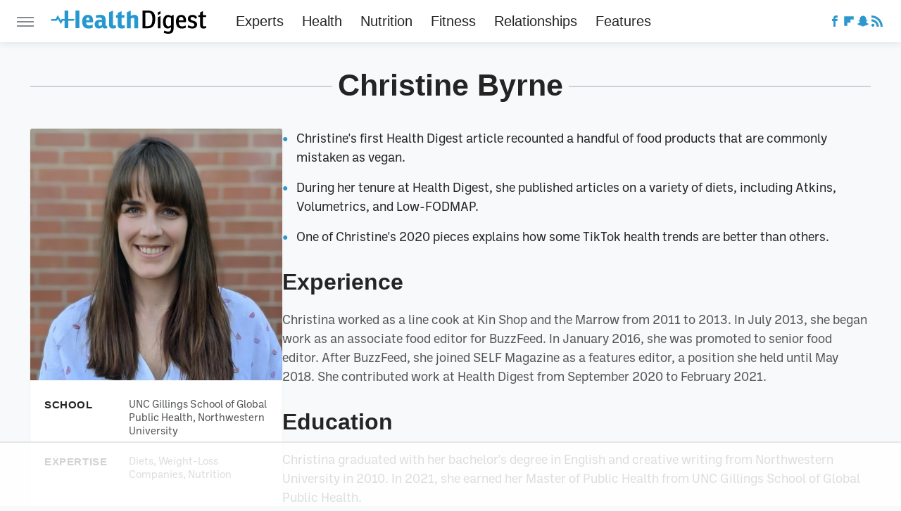

--- FILE ---
content_type: text/html; charset=UTF-8
request_url: https://www.healthdigest.com/author/christinebyrne/
body_size: 19337
content:
<!DOCTYPE html>
<html xmlns="http://www.w3.org/1999/xhtml" lang="en-US">
<head>
            
        <!-- START email detection/removal script -->
        <script>
            !function(){"use strict";function e(e){const t=e.match(/((?=([a-z0-9._!#$%+^&*()[\]<>-]+))@[a-z0-9._-]+\.[a-z0-9._-]+)/gi);return t?t[0]:""}function t(t){return e(a(t.toLowerCase()))}function a(e){return e.replace(/\s/g,"")}async function n(e){const t={sha256Hash:"",sha1Hash:""};if(!("msCrypto"in window)&&"https:"===location.protocol&&"crypto"in window&&"TextEncoder"in window){const a=(new TextEncoder).encode(e),[n,c]=await Promise.all([s("SHA-256",a),s("SHA-1",a)]);t.sha256Hash=n,t.sha1Hash=c}return t}async function s(e,t){const a=await crypto.subtle.digest(e,t);return Array.from(new Uint8Array(a)).map(e=>("00"+e.toString(16)).slice(-2)).join("")}function c(e){let t=!0;return Object.keys(e).forEach(a=>{0===e[a].length&&(t=!1)}),t}function i(e,t,a){e.splice(t,1);const n="?"+e.join("&")+a.hash;history.replaceState(null,"",n)}var o={checkEmail:e,validateEmail:t,trimInput:a,hashEmail:n,hasHashes:c,removeEmailAndReplaceHistory:i,detectEmails:async function(){const e=new URL(window.location.href),a=Array.from(e.searchParams.entries()).map(e=>`=`);let s,o;const r=["adt_eih","sh_kit"];if(a.forEach((e,t)=>{const a=decodeURIComponent(e),[n,c]=a.split("=");if("adt_ei"===n&&(s={value:c,index:t,emsrc:"url"}),r.includes(n)){o={value:c,index:t,emsrc:"sh_kit"===n?"urlhck":"urlh"}}}),s)t(s.value)&&n(s.value).then(e=>{if(c(e)){const t={value:e,created:Date.now()};localStorage.setItem("adt_ei",JSON.stringify(t)),localStorage.setItem("adt_emsrc",s.emsrc)}});else if(o){const e={value:{sha256Hash:o.value,sha1Hash:""},created:Date.now()};localStorage.setItem("adt_ei",JSON.stringify(e)),localStorage.setItem("adt_emsrc",o.emsrc)}s&&i(a,s.index,e),o&&i(a,o.index,e)},cb:"adthrive"};const{detectEmails:r,cb:l}=o;r()}();
        </script>
        <!-- END email detection/removal script -->
        <!-- AdThrive Head Tag Manual -->
        <script data-no-optimize="1" data-cfasync="false">
            (function(w, d) {
                w.adthrive = w.adthrive || {};
                w.adthrive.cmd = w.
                    adthrive.cmd || [];
                w.adthrive.plugin = 'adthrive-ads-manual';
                w.adthrive.host = 'ads.adthrive.com';var s = d.createElement('script');
                s.async = true;
                s.referrerpolicy='no-referrer-when-downgrade';
                s.src = 'https://' + w.adthrive.host + '/sites/68c9d9310a38d561356948f0/ads.min.js?referrer=' + w.encodeURIComponent(w.location.href) + '&cb=' + (Math.floor(Math.random() * 100) + 1);
                var n = d.getElementsByTagName('script')[0];
                n.parentNode.insertBefore(s, n);
            })(window, document);
        </script>
        <!-- End of AdThrive Head Tag -->            <link rel="preload" href="/wp-content/themes/unified/css/author.healthdigest.min.css?design=3&v=1761058487" as="style">
<link class="preloadFont" rel="preload" href="https://www.healthdigest.com/font/ballinger-condensed-bold.woff2" as="font" crossorigin>
<link class="preloadFont" rel="preload" href="https://www.healthdigest.com/font/ballinger-regular.woff2" as="font" crossorigin>
<link class="preloadFont" rel="preload" href="https://www.healthdigest.com/font/ballinger-bold.woff2" as="font" crossorigin>

        <link rel="stylesheet" type="text/css" href="/wp-content/themes/unified/css/author.healthdigest.min.css?design=3&v=1761058487" />
        <meta http-equiv="Content-Type" content="text/html; charset=utf8" />
        <meta name="viewport" content="width=device-width, initial-scale=1.0">
        <meta http-equiv="Content-Security-Policy" content="block-all-mixed-content" />
        <meta http-equiv="X-UA-Compatible" content="IE=10" />
        
        
        
        <title>Christine Byrne - Health Digest</title>
        <meta name='description' content="The latest health news, wellness advice, and exclusives backed by trusted medical authorities." />
        
        
                <meta property="og:site_name" content="Health Digest" />
        <meta property="og:title" content="Christine Byrne - Health Digest">
        <meta property="og:image" content="https://www.healthdigest.com/img/health-digest-meta-image-1280x720.png" />
        <meta property="og:description" content="The latest health news, wellness advice, and exclusives backed by trusted medical authorities.">
        <meta property="og:type" content="website">
        <meta property="og:url" content="https://www.healthdigest.com/author/christinebyrne/">
                <meta name="twitter:title" content="Christine Byrne - Health Digest">
        <meta name="twitter:description" content="The latest health news, wellness advice, and exclusives backed by trusted medical authorities.">
        <meta name="twitter:card" content="summary_large_image">
        <meta name="twitter:image" content="https://www.healthdigest.com/img/health-digest-meta-image-1280x720.png">
        
        
        <link rel="shortcut icon" href="https://www.healthdigest.com/img/health-digest-favicon-448x448.png">
        <link rel="icon" href="https://www.healthdigest.com/img/health-digest-favicon-448x448.png">
        <link rel="canonical" href="https://www.healthdigest.com/author/christinebyrne/"/>
        <link rel="alternate" type="application/rss+xml" title="Lifestyle Diets - Health Digest" href="https://www.healthdigest.com/category/lifestyle-diets/feed/" />

        
        <script type="application/ld+json">{"@context":"https:\/\/schema.org","@type":"Organization","address":{"@type":"PostalAddress","streetAddress":"11787 Lantern Road #201","addressLocality":"Fishers","addressRegion":"IN","postalCode":"46038","addressCountry":"US"},"contactPoint":{"@type":"ContactPoint","telephone":"(908) 514-8038","contactType":"customer support","email":"staff@healthdigest.com"},"publishingPrinciples":"https:\/\/www.healthdigest.com\/policies\/","@id":"https:\/\/www.healthdigest.com\/","name":"Health Digest","url":"https:\/\/www.healthdigest.com\/","logo":{"@type":"ImageObject","url":"https:\/\/www.healthdigest.com\/img\/health-digest-meta-image-1280x720.png","caption":"Health Digest Logo"},"description":"The latest health news, wellness advice, and exclusives backed by trusted medical authorities.","sameAs":["https:\/\/www.facebook.com\/HealthDigestUS","https:\/\/flipboard.com\/@HealthDigest","https:\/\/story.snapchat.com\/p\/3c7e9d73-4f20-49f9-a677-0d9047ba0749"]}</script>                </head>
<body>
<div id="wrapper">
    <div class="page-wrap">
        <header id="header" class="">
            <div class="nav-drop">
                <div class="jcf-scrollable">
                    <div class="aside-holder">
                                    <nav id="aside-nav">
                <div class="nav-top">
                    <div class="logo">
                        <a href="/" class="logo-holder">
                            <img src="https://www.healthdigest.com/img/Health-Digest-Logo-RGB-Color.svg" alt="Health Digest" width="221" height="33">
                        </a>
                        <a href="#" class="nav-opener close"></a>
                    </div>
                </div>
                
                <ul class="main-nav"><li class="navlink navlink-experts"><a href="/category/experts/">Experts</a></li><li class="navlink navlink-health"><a href="/category/health/">Health</a><input type="checkbox" id="subnav-button-health"><label for="subnav-button-health"></label><ul class="main-nav"><li class="subnavlink navlink-covid"><a href="/category/covid/">COVID</a></li><li class="subnavlink navlink-dental-health"><a href="/category/dental-health/">Dental Health</a></li><li class="subnavlink navlink-health-conditions"><a href="/category/health-conditions/">Health Conditions</a></li><li class="subnavlink navlink-aging"><a href="/category/aging/">Aging</a></li><li class="subnavlink navlink-symptoms"><a href="/category/symptoms/">Symptoms</a></li><li class="subnavlink navlink-skin"><a href="/category/skin/">Skin</a></li><li class="subnavlink navlink-sleep"><a href="/category/sleep/">Sleep</a></li><li class="subnavlink navlink-mental-health"><a href="/category/mental-health/">Mental Health</a></li><li class="subnavlink navlink-medications"><a href="/category/medications/">Medications</a></li><li class="subnavlink navlink-procedures"><a href="/category/procedures/">Procedures</a></li><li class="subnavlink navlink-weight-loss"><a href="/category/weight-loss/">Weight Loss</a></li></ul></li><li class="navlink navlink-nutrition"><a href="/category/nutrition/">Nutrition</a><input type="checkbox" id="subnav-button-nutrition"><label for="subnav-button-nutrition"></label><ul class="main-nav"><li class="subnavlink navlink-nutrition-recipes"><a href="/category/nutrition-recipes/">Recipes</a></li><li class="subnavlink navlink-dietary-essentials"><a href="/category/dietary-essentials/">Dietary Essentials</a></li><li class="subnavlink navlink-lifestyle-diets"><a href="/category/lifestyle-diets/">Lifestyle Diets</a></li></ul></li><li class="navlink navlink-fitness"><a href="/category/fitness/">Fitness</a><input type="checkbox" id="subnav-button-fitness"><label for="subnav-button-fitness"></label><ul class="main-nav"><li class="subnavlink navlink-strength"><a href="/category/strength/">Strength</a></li><li class="subnavlink navlink-cardio"><a href="/category/cardio/">Cardio</a></li><li class="subnavlink navlink-fitness-essentials"><a href="/category/fitness-essentials/">Fitness Essentials</a></li><li class="subnavlink navlink-stretching"><a href="/category/stretching/">Stretching</a></li><li class="subnavlink navlink-yoga"><a href="/category/yoga/">Yoga</a></li><li class="subnavlink navlink-classes"><a href="/category/classes/">Classes</a></li><li class="subnavlink navlink-celebrity-workouts"><a href="/category/celebrity-workouts/">Celebrity Workouts</a></li></ul></li><li class="navlink navlink-relationships"><a href="/category/relationships/">Relationships</a><input type="checkbox" id="subnav-button-relationships"><label for="subnav-button-relationships"></label><ul class="main-nav"><li class="subnavlink navlink-relationships-love"><a href="/category/relationships-love/">Love</a></li><li class="subnavlink navlink-marriage"><a href="/category/marriage/">Marriage</a></li><li class="subnavlink navlink-parenting"><a href="/category/parenting/">Parenting</a></li></ul></li><li class="navlink navlink-features"><a href="/category/features/">Features</a></li></ul>        <ul class="social-buttons">
            <li><a href="http://www.facebook.com/HealthDigestUS" target="_blank" title="Facebook" aria-label="Facebook"><svg class="icon"><use xlink:href="#facebook"></use></svg></a></li><li><a href="https://flipboard.com/@HealthDigest" target="_blank" title="Flipboard" aria-label="Flipboard"><svg class="icon"><use xlink:href="#flipboard"></use></svg></a></li><li><a href="https://story.snapchat.com/p/3c7e9d73-4f20-49f9-a677-0d9047ba0749" target="_blank" title="Snapchat" aria-label="Snapchat"><svg class="icon"><use xlink:href="#snapchat"></use></svg></a></li><li><a href="/feed/" target="_blank" title="RSS" aria-label="RSS"><svg class="icon"><use xlink:href="#rss"></use></svg></a></li>
            
            
        </ul>            <ul class="info-links">
                <li class="info-link first-info-link"><a href="/about/">About</a></li>
                <li class="info-link"><a href="/policies/">Editorial Policies</a></li>
                
                <li class="info-link"><a href="/our-experts/">Our Experts</a></li>
                <li class="info-link"><a href="https://www.static.com/healthdigest-privacy-policy" target="_blank">Privacy Policy</a></a>
                <li class="info-link"><a href="https://www.static.com/terms" target="_blank">Terms of Use</a></li>
            </ul>
            </nav>                        <div class="nav-bottom">
                            <span class="copyright-info">&copy; 2026                                <a href="https://www.static.com/" target="_blank">Static Media</a>. All Rights Reserved
                            </span>
                        </div>
                    </div>
                </div>
            </div>
            <div id="bg"></div>
         
            <div id="header-container">
                <div id="hamburger-holder">
                    <div class="hamburger nav-opener"></div>
                </div>

                    <div id="logo" class="top-nav-standard">
        <a href="/"><img src="https://www.healthdigest.com/img/Health-Digest-Logo-RGB-Color.svg" alt="Health Digest" width="221" height="33"></a>
    </div>
                <div id="logo-icon" class="top-nav-scrolled">
                    <a href="/" >
                        <img src="https://www.healthdigest.com/img/Health-Digest-Icon-RGB-Color-Blue-Blue.svg" alt="Health Digest" width="34" height="34">                    </a>
                </div>

                <div id="top-nav-title" class="top-nav-scrolled">Christine Byrne</div>

                            <div id="top-nav" class="top-nav-standard">
                <nav id="top-nav-holder">
                    
                    <a href="/category/experts/" class="navlink-experts">Experts</a>
<a href="/category/health/" class="navlink-health">Health</a>
<a href="/category/nutrition/" class="navlink-nutrition">Nutrition</a>
<a href="/category/fitness/" class="navlink-fitness">Fitness</a>
<a href="/category/relationships/" class="navlink-relationships">Relationships</a>
<a href="/category/features/" class="navlink-features">Features</a>

                </nav>
            </div>                <svg width="0" height="0" class="hidden">
            <symbol version="1.1" xmlns="http://www.w3.org/2000/svg" viewBox="0 0 16 16" id="rss">
    <path d="M2.13 11.733c-1.175 0-2.13 0.958-2.13 2.126 0 1.174 0.955 2.122 2.13 2.122 1.179 0 2.133-0.948 2.133-2.122-0-1.168-0.954-2.126-2.133-2.126zM0.002 5.436v3.067c1.997 0 3.874 0.781 5.288 2.196 1.412 1.411 2.192 3.297 2.192 5.302h3.080c-0-5.825-4.739-10.564-10.56-10.564zM0.006 0v3.068c7.122 0 12.918 5.802 12.918 12.932h3.076c0-8.82-7.176-16-15.994-16z"></path>
</symbol>
        <symbol xmlns="http://www.w3.org/2000/svg" viewBox="0 0 512 512" id="twitter">
    <path d="M389.2 48h70.6L305.6 224.2 487 464H345L233.7 318.6 106.5 464H35.8L200.7 275.5 26.8 48H172.4L272.9 180.9 389.2 48zM364.4 421.8h39.1L151.1 88h-42L364.4 421.8z"></path>
</symbol>
        <symbol xmlns="http://www.w3.org/2000/svg" viewBox="0 0 32 32" id="facebook">
    <path d="M19 6h5V0h-5c-3.86 0-7 3.14-7 7v3H8v6h4v16h6V16h5l1-6h-6V7c0-.542.458-1 1-1z"></path>
</symbol>
        <symbol xmlns="http://www.w3.org/2000/svg" viewBox="0 0 14 14" id="flipboard">
    <path d="m 6.9999999,0.99982 5.9993001,0 0,1.99835 0,1.99357 -1.993367,0 -1.9980673,0 -0.014998,1.99357 -0.01,1.99835 -1.9980669,0.01 -1.9933674,0.0146 -0.014998,1.99835 -0.01,1.99357 -1.9834686,0 -1.9836686,0 0,-6.00006 0,-5.99994 5.9992001,0 z"></path>
</symbol>
        <symbol viewBox="0 0 24 24" xmlns="http://www.w3.org/2000/svg" id="instagram">
    <path d="M17.3183118,0.0772036939 C18.5358869,0.132773211 19.3775594,0.311686093 20.156489,0.614412318 C20.9357539,0.917263935 21.5259307,1.30117806 22.1124276,1.88767349 C22.6988355,2.47414659 23.0827129,3.06422396 23.3856819,3.84361655 C23.688357,4.62263666 23.8672302,5.46418415 23.9227984,6.68172489 C23.9916356,8.19170553 24,8.72394829 24,11.9999742 C24,15.2760524 23.9916355,15.808302 23.9227954,17.3182896 C23.8672306,18.5358038 23.6883589,19.3773584 23.3855877,20.1566258 C23.0826716,20.9358162 22.6987642,21.5259396 22.1124276,22.1122749 C21.5259871,22.6987804 20.9357958,23.0827198 20.1563742,23.3856323 C19.3772192,23.6883583 18.5357324,23.8672318 17.3183209,23.9227442 C15.8086874,23.9916325 15.2765626,24 12,24 C8.72343739,24 8.19131258,23.9916325 6.68172382,23.9227463 C5.46426077,23.8672314 4.62270711,23.6883498 3.84342369,23.3855738 C3.0641689,23.0827004 2.47399369,22.6987612 1.88762592,22.1123283 C1.30117312,21.525877 0.91721975,20.9357071 0.614318116,20.1563835 C0.311643016,19.3773633 0.132769821,18.5358159 0.0772038909,17.3183251 C0.0083529426,15.8092887 0,15.2774634 0,11.9999742 C0,8.7225328 0.00835296697,8.19071076 0.0772047368,6.68165632 C0.132769821,5.46418415 0.311643016,4.62263666 0.614362729,3.84350174 C0.91719061,3.06430165 1.30113536,2.4741608 1.88757245,1.88772514 C2.47399369,1.30123879 3.0641689,0.917299613 3.84345255,0.614414972 C4.62236201,0.311696581 5.46409415,0.132773979 6.68163888,0.0772035898 C8.19074867,0.00835221992 8.72252573,0 12,0 C15.2774788,0 15.8092594,0.00835235053 17.3183118,0.0772036939 Z M12,2.66666667 C8.75959504,2.66666667 8.26400713,2.67445049 6.80319929,2.74109814 C5.87614637,2.78341009 5.31952221,2.90172878 4.80947575,3.09995521 C4.37397765,3.26922052 4.09725505,3.44924273 3.77324172,3.77329203 C3.44916209,4.09737087 3.26913181,4.37408574 3.09996253,4.80937168 C2.90169965,5.31965737 2.78340891,5.87618164 2.74109927,6.80321713 C2.67445122,8.26397158 2.66666667,8.75960374 2.66666667,11.9999742 C2.66666667,15.2403924 2.67445121,15.7360281 2.74109842,17.1967643 C2.78340891,18.1238184 2.90169965,18.6803426 3.09990404,19.1904778 C3.26914133,19.6259017 3.44919889,19.9026659 3.77329519,20.2267614 C4.09725505,20.5507573 4.37397765,20.7307795 4.80932525,20.8999863 C5.31971515,21.0982887 5.87621193,21.2165784 6.80323907,21.2588497 C8.26460439,21.3255353 8.76051223,21.3333333 12,21.3333333 C15.2394878,21.3333333 15.7353956,21.3255353 17.1968056,21.2588476 C18.123775,21.216579 18.6802056,21.0982995 19.1905083,20.9000309 C19.6260288,20.7307713 19.9027426,20.5507596 20.2267583,20.226708 C20.5507492,19.9027179 20.7308046,19.6259456 20.9000375,19.1906283 C21.0983009,18.6803412 21.2165908,18.1238118 21.2588986,17.196779 C21.3255376,15.7350718 21.3333333,15.2390126 21.3333333,11.9999742 C21.3333333,8.76098665 21.3255376,8.26493375 21.2589016,6.80323567 C21.2165911,5.87618164 21.0983004,5.31965737 20.9001178,4.80957831 C20.7308131,4.37403932 20.550774,4.09729207 20.2267583,3.77324038 C19.9027658,3.44924868 19.6260264,3.26922777 19.1905015,3.09996643 C18.6803988,2.90171817 18.1238378,2.78341062 17.1967608,2.74109868 C15.7359966,2.67445057 15.2404012,2.66666667 12,2.66666667 Z M12,18.2222222 C8.56356156,18.2222222 5.77777778,15.4364384 5.77777778,12 C5.77777778,8.56356156 8.56356156,5.77777778 12,5.77777778 C15.4364384,5.77777778 18.2222222,8.56356156 18.2222222,12 C18.2222222,15.4364384 15.4364384,18.2222222 12,18.2222222 Z M12,15.5555556 C13.9636791,15.5555556 15.5555556,13.9636791 15.5555556,12 C15.5555556,10.0363209 13.9636791,8.44444444 12,8.44444444 C10.0363209,8.44444444 8.44444444,10.0363209 8.44444444,12 C8.44444444,13.9636791 10.0363209,15.5555556 12,15.5555556 Z M18.2222222,7.11111111 C17.4858426,7.11111111 16.8888889,6.51415744 16.8888889,5.77777778 C16.8888889,5.04139811 17.4858426,4.44444444 18.2222222,4.44444444 C18.9586019,4.44444444 19.5555556,5.04139811 19.5555556,5.77777778 C19.5555556,6.51415744 18.9586019,7.11111111 18.2222222,7.11111111 Z"/>
</symbol>
         <symbol xmlns="http://www.w3.org/2000/svg" viewBox="0 0 448 512" id="linkedin">
    <path d="M100.3 448H7.4V148.9h92.9zM53.8 108.1C24.1 108.1 0 83.5 0 53.8a53.8 53.8 0 0 1 107.6 0c0 29.7-24.1 54.3-53.8 54.3zM447.9 448h-92.7V302.4c0-34.7-.7-79.2-48.3-79.2-48.3 0-55.7 37.7-55.7 76.7V448h-92.8V148.9h89.1v40.8h1.3c12.4-23.5 42.7-48.3 87.9-48.3 94 0 111.3 61.9 111.3 142.3V448z"/>
</symbol>
        <symbol xmlns="http://www.w3.org/2000/svg" viewBox="0 0 240.1 113.49" id="muckrack">
    <path class="b" d="M223.2,73.59c11.2-7.6,16.8-20.3,16.9-33.3C240.1,20.39,226.8.09,199.4.09c-8.35-.1-18.27-.1-28.14-.07-9.86.02-19.66.07-27.76.07v113.4h29.6v-35h17l17.1,35h30.6l.8-5-18.7-33.4c2.5-.8,3.3-1.5,3.3-1.5ZM199,54.29h-25.8v-29.7h25.8c8.4,0,12.3,7.4,12.3,14.6s-4.1,15.1-12.3,15.1Z"/><polygon class="b" points="0 .14 10.9 .14 64.5 49.24 117.9 .14 129.3 .14 129.3 113.34 99.7 113.34 99.7 54.24 66.1 83.74 62.7 83.74 29.6 54.24 29.6 113.34 0 113.34 0 .14"/>
</symbol>
        <symbol xmlns="http://www.w3.org/2000/svg" viewBox="7 2 2 12" id="youtube">
    <path d="M15.841 4.8c0 0-0.156-1.103-0.637-1.587-0.609-0.637-1.291-0.641-1.603-0.678-2.237-0.163-5.597-0.163-5.597-0.163h-0.006c0 0-3.359 0-5.597 0.163-0.313 0.038-0.994 0.041-1.603 0.678-0.481 0.484-0.634 1.587-0.634 1.587s-0.159 1.294-0.159 2.591v1.213c0 1.294 0.159 2.591 0.159 2.591s0.156 1.103 0.634 1.588c0.609 0.637 1.409 0.616 1.766 0.684 1.281 0.122 5.441 0.159 5.441 0.159s3.363-0.006 5.6-0.166c0.313-0.037 0.994-0.041 1.603-0.678 0.481-0.484 0.637-1.588 0.637-1.588s0.159-1.294 0.159-2.591v-1.213c-0.003-1.294-0.162-2.591-0.162-2.591zM6.347 10.075v-4.497l4.322 2.256-4.322 2.241z"></path>
</symbol>
        <symbol xmlns="http://www.w3.org/2000/svg" viewBox="0 0 512 512" id="pinterest">
    <g>
    <path d="M220.646,338.475C207.223,408.825,190.842,476.269,142.3,511.5
            c-14.996-106.33,21.994-186.188,39.173-270.971c-29.293-49.292,3.518-148.498,65.285-124.059
            c76.001,30.066-65.809,183.279,29.38,202.417c99.405,19.974,139.989-172.476,78.359-235.054
            C265.434-6.539,95.253,81.775,116.175,211.161c5.09,31.626,37.765,41.22,13.062,84.884c-57.001-12.65-74.005-57.6-71.822-117.533
            c3.53-98.108,88.141-166.787,173.024-176.293c107.34-12.014,208.081,39.398,221.991,140.376
            c15.67,113.978-48.442,237.412-163.23,228.529C258.085,368.704,245.023,353.283,220.646,338.475z">
    </path>
    </g>
</symbol>
        <symbol xmlns="http://www.w3.org/2000/svg" viewBox="0 0 32 32" id="tiktok">
    <path d="M 22.472559,-3.8146973e-6 C 23.000559,4.5408962 25.535059,7.2481962 29.941559,7.5361962 v 5.1073998 c -2.5536,0.2496 -4.7905,-0.5856 -7.3922,-2.1601 v 9.5523 c 0,12.1348 -13.2292004,15.927 -18.5478004,7.2291 -3.4177,-5.597 -1.3248,-15.4181 9.6387004,-15.8117 v 5.3857 c -0.8352,0.1344 -1.728,0.3456 -2.5441,0.6241 -2.4384004,0.8256 -3.8209004,2.3712 -3.4369004,5.0977 0.7392,5.2226 10.3204004,6.7682 9.5235004,-3.4369 V 0.00959619 h 5.2898 z" />
</symbol>
        <symbol xmlns="http://www.w3.org/2000/svg" viewBox="0 0 32 32" id="twitch">
    <path d="M3 0l-3 5v23h8v4h4l4-4h5l9-9v-19h-27zM26 17l-5 5h-5l-4 4v-4h-6v-18h20v13z"></path><path d="M19 8h3v8h-3v-8z"></path><path d="M13 8h3v8h-3v-8z"></path>
</symbol>
        <symbol xmlns="http://www.w3.org/2000/svg" viewBox="0 0 512.016 512.016" id="snapchat" >
    <g>
        <g>
            <path d="M500.459,375.368c-64.521-10.633-93.918-75.887-97.058-83.294c-0.06-0.145-0.307-0.666-0.375-0.819
                c-3.234-6.571-4.036-11.904-2.347-15.838c3.388-8.013,17.741-12.553,26.931-15.462c2.586-0.836,5.009-1.604,6.938-2.372
                c18.586-7.339,27.913-16.717,27.716-27.895c-0.179-8.866-7.134-17.007-17.434-20.651c-3.55-1.485-7.774-2.295-11.887-2.295
                c-2.842,0-7.066,0.401-11.102,2.287c-7.868,3.678-14.865,5.658-20.156,5.888c-2.355-0.094-4.139-0.486-5.427-0.922
                c0.162-2.79,0.35-5.658,0.529-8.585l0.094-1.493c2.193-34.807,4.915-78.123-6.673-104.081
                c-34.27-76.834-106.999-82.807-128.478-82.807l-10.018,0.094c-21.436,0-94.029,5.965-128.265,82.756
                c-11.614,26.018-8.866,69.316-6.664,104.115c0.213,3.422,0.427,6.758,0.614,10.01c-1.468,0.503-3.584,0.947-6.46,0.947
                c-6.161,0-13.542-1.997-21.931-5.922c-12.126-5.683-34.295,1.911-37.291,17.647c-1.63,8.516,1.801,20.796,27.383,30.908
                c1.988,0.785,4.489,1.587,7.561,2.56c8.576,2.722,22.929,7.27,26.325,15.266c1.681,3.951,0.879,9.284-2.662,16.512
                c-1.263,2.944-31.65,72.124-98.765,83.174c-6.963,1.143-11.93,7.322-11.537,14.353c0.111,1.954,0.563,3.917,1.399,5.897
                c5.641,13.193,27.119,22.349,67.55,28.766c0.887,2.295,1.92,7.006,2.509,9.737c0.853,3.9,1.749,7.927,2.97,12.1
                c1.229,4.224,4.881,11.307,15.445,11.307c3.575,0,7.714-0.811,12.211-1.681c6.468-1.271,15.309-2.995,26.274-2.995
                c6.084,0,12.416,0.546,18.825,1.604c12.092,2.005,22.699,9.506,35.004,18.202c18.116,12.809,34.586,22.605,67.524,22.605
                c0.87,0,1.732-0.026,2.577-0.085c1.22,0.06,2.449,0.085,3.695,0.085c28.851,0,54.246-7.62,75.494-22.63
                c11.742-8.311,22.835-16.162,34.935-18.176c6.426-1.058,12.766-1.604,18.85-1.604c10.513,0,18.901,1.348,26.385,2.816
                c5.06,0.998,9.02,1.476,12.672,1.476c7.373,0,12.8-4.053,14.874-11.127c1.195-4.113,2.091-8.021,2.961-12.015
                c0.461-2.125,1.57-7.211,2.509-9.66c39.851-6.34,60.203-15.138,65.835-28.297c0.845-1.894,1.34-3.9,1.476-6.033
                C512.372,382.707,507.422,376.529,500.459,375.368z"/>
        </g>
    </g>
</symbol>
        <symbol xmlns="http://www.w3.org/2000/svg" viewBox="0 0 192 192" id="threads">
    <path d="M141.537 88.9883C140.71 88.5919 139.87 88.2104 139.019 87.8451C137.537 60.5382 122.616 44.905 97.5619 44.745C97.4484 44.7443 97.3355 44.7443 97.222 44.7443C82.2364 44.7443 69.7731 51.1409 62.102 62.7807L75.881 72.2328C81.6116 63.5383 90.6052 61.6848 97.2286 61.6848C97.3051 61.6848 97.3819 61.6848 97.4576 61.6855C105.707 61.7381 111.932 64.1366 115.961 68.814C118.893 72.2193 120.854 76.925 121.825 82.8638C114.511 81.6207 106.601 81.2385 98.145 81.7233C74.3247 83.0954 59.0111 96.9879 60.0396 116.292C60.5615 126.084 65.4397 134.508 73.775 140.011C80.8224 144.663 89.899 146.938 99.3323 146.423C111.79 145.74 121.563 140.987 128.381 132.296C133.559 125.696 136.834 117.143 138.28 106.366C144.217 109.949 148.617 114.664 151.047 120.332C155.179 129.967 155.42 145.8 142.501 158.708C131.182 170.016 117.576 174.908 97.0135 175.059C74.2042 174.89 56.9538 167.575 45.7381 153.317C35.2355 139.966 29.8077 120.682 29.6052 96C29.8077 71.3178 35.2355 52.0336 45.7381 38.6827C56.9538 24.4249 74.2039 17.11 97.0132 16.9405C119.988 17.1113 137.539 24.4614 149.184 38.788C154.894 45.8136 159.199 54.6488 162.037 64.9503L178.184 60.6422C174.744 47.9622 169.331 37.0357 161.965 27.974C147.036 9.60668 125.202 0.195148 97.0695 0H96.9569C68.8816 0.19447 47.2921 9.6418 32.7883 28.0793C19.8819 44.4864 13.2244 67.3157 13.0007 95.9325L13 96L13.0007 96.0675C13.2244 124.684 19.8819 147.514 32.7883 163.921C47.2921 182.358 68.8816 191.806 96.9569 192H97.0695C122.03 191.827 139.624 185.292 154.118 170.811C173.081 151.866 172.51 128.119 166.26 113.541C161.776 103.087 153.227 94.5962 141.537 88.9883ZM98.4405 129.507C88.0005 130.095 77.1544 125.409 76.6196 115.372C76.2232 107.93 81.9158 99.626 99.0812 98.6368C101.047 98.5234 102.976 98.468 104.871 98.468C111.106 98.468 116.939 99.0737 122.242 100.233C120.264 124.935 108.662 128.946 98.4405 129.507Z" />
</symbol>
        <symbol xmlns="http://www.w3.org/2000/svg" viewBox="0 0 512 512" id="bluesky">
    <path d="M111.8 62.2C170.2 105.9 233 194.7 256 242.4c23-47.6 85.8-136.4 144.2-180.2c42.1-31.6 110.3-56 110.3 21.8c0 15.5-8.9 130.5-14.1 149.2C478.2 298 412 314.6 353.1 304.5c102.9 17.5 129.1 75.5 72.5 133.5c-107.4 110.2-154.3-27.6-166.3-62.9l0 0c-1.7-4.9-2.6-7.8-3.3-7.8s-1.6 3-3.3 7.8l0 0c-12 35.3-59 173.1-166.3 62.9c-56.5-58-30.4-116 72.5-133.5C100 314.6 33.8 298 15.7 233.1C10.4 214.4 1.5 99.4 1.5 83.9c0-77.8 68.2-53.4 110.3-21.8z"/>
</symbol>
        <symbol xmlns="http://www.w3.org/2000/svg" viewBox="0 0 618 478" id="google">
    <path d="M617.84 456.59C617.82 467.86 608.68 477 597.41 477.02H20.43C9.16 477 0.02 467.86 0 456.59V20.43C0.02 9.16 9.16 0.02 20.43 0H597.41C608.68 0.02 617.82 9.16 617.84 20.43V456.59ZM516.79 342.6V302.74C516.79 301.26 515.59 300.06 514.11 300.06H335.02V345.46H514.11C515.61 345.44 516.82 344.2 516.79 342.7C516.79 342.67 516.79 342.64 516.79 342.6ZM544.02 256.35V216.31C544.04 214.83 542.86 213.61 541.38 213.59C541.37 213.59 541.35 213.59 541.34 213.59H335.02V258.99H541.34C542.79 259.02 543.99 257.86 544.02 256.41C544.02 256.36 544.02 256.32 544.02 256.27V256.36V256.35ZM516.79 170.1V129.88C516.79 128.4 515.59 127.2 514.11 127.2H335.02V172.6H514.11C515.56 172.58 516.74 171.42 516.79 169.97V170.11V170.1ZM180.59 218.08V258.93H239.6C234.74 283.9 212.77 302.01 180.59 302.01C144.24 300.72 115.81 270.2 117.11 233.84C118.34 199.3 146.05 171.59 180.59 170.36C196.12 170.1 211.13 175.97 222.35 186.7L253.49 155.6C233.78 137.06 207.65 126.88 180.59 127.18C120.42 127.18 71.64 175.96 71.64 236.13C71.64 296.3 120.42 345.08 180.59 345.08C240.76 345.08 285 300.82 285 238.49C284.96 231.59 284.39 224.69 283.27 217.88L180.59 218.06V218.08Z"/>
</symbol>
        <symbol id="website" viewBox="0 0 17 17" xmlns="http://www.w3.org/2000/svg">
    <path fill-rule="evenodd" clip-rule="evenodd" d="M1.91041 1.47245C3.56879 -0.185927 6.25755 -0.185927 7.91592 1.47245L10.9186 4.47521C12.577 6.13361 12.577 8.82231 10.9186 10.4807C10.5041 10.8954 9.83185 10.8954 9.41728 10.4807C9.00271 10.0661 9.00271 9.39389 9.41728 8.97932C10.2465 8.15019 10.2465 6.80573 9.41728 5.97659L6.41454 2.97383C5.58535 2.14465 4.24097 2.14465 3.41178 2.97383C2.58261 3.80302 2.58261 5.1474 3.41178 5.97659L4.16248 6.72728C4.57708 7.14185 4.57707 7.81407 4.16248 8.22864C3.74789 8.64321 3.07569 8.64321 2.6611 8.22864L1.91041 7.47796C0.252031 5.81959 0.252031 3.13083 1.91041 1.47245ZM7.91592 5.9766C8.33049 6.39116 8.33049 7.06339 7.91592 7.47796C7.08678 8.3072 7.08678 9.65155 7.91592 10.4807L10.9186 13.4835C11.7479 14.3127 13.0922 14.3127 13.9215 13.4835C14.7506 12.6543 14.7506 11.3099 13.9215 10.4807L13.1708 9.73C12.7561 9.31544 12.7561 8.64321 13.1708 8.22864C13.5854 7.81407 14.2575 7.81407 14.6722 8.22864L15.4228 8.97932C17.0812 10.6377 17.0812 13.3265 15.4228 14.9849C13.7645 16.6433 11.0757 16.6433 9.41728 14.9849L6.41455 11.9822C4.75618 10.3238 4.75618 7.63498 6.41455 5.9766C6.82912 5.562 7.50135 5.562 7.91592 5.9766Z"/>
</symbol>
        
        
        
        
        <symbol xmlns="http://www.w3.org/2000/svg" viewBox="0 0 16 16" id="advertise">
            <g clip-path="url(#clip0_1911_5435)">
            <path fill-rule="evenodd" clip-rule="evenodd" d="M12 1.40497L2.26973 4.27073L0 2.34144V12.6558L2.26967 10.7271L3.84476 11.191V14.1933C3.84529 15.229 4.55813 16.067 5.43904 16.0676H9.23405C9.67247 16.0682 10.0745 15.8571 10.3609 15.5183C10.6488 15.1814 10.8284 14.709 10.8278 14.1932V13.2478L12 13.593V1.40497ZM5.09306 14.5997C5.00434 14.4935 4.95039 14.3537 4.94986 14.1932V11.5168L9.72281 12.9219V14.1932C9.72227 14.3537 9.66885 14.4935 9.5796 14.5997C9.48985 14.7047 9.37052 14.7676 9.23409 14.7676H5.4391C5.30214 14.7676 5.18281 14.7047 5.09306 14.5997Z" />
            <path d="M13 1.11045L17 -0.067627V15.0654L13 13.8875V1.11045Z" />
            </g>
            <defs>
            <clipPath id="clip0_1911_5435">
            <rect width="16" height="16" fill="white"/>
            </clipPath>
            </defs>
        </symbol>
    
</svg>                    <nav id="social-nav-holder" class="top-nav-standard">
        <ul class="social-buttons">
            <li><a href="http://www.facebook.com/HealthDigestUS" target="_blank" title="Facebook" aria-label="Facebook"><svg class="icon"><use xlink:href="#facebook"></use></svg></a></li><li><a href="https://flipboard.com/@HealthDigest" target="_blank" title="Flipboard" aria-label="Flipboard"><svg class="icon"><use xlink:href="#flipboard"></use></svg></a></li><li><a href="https://story.snapchat.com/p/3c7e9d73-4f20-49f9-a677-0d9047ba0749" target="_blank" title="Snapchat" aria-label="Snapchat"><svg class="icon"><use xlink:href="#snapchat"></use></svg></a></li><li><a href="/feed/" target="_blank" title="RSS" aria-label="RSS"><svg class="icon"><use xlink:href="#rss"></use></svg></a></li>
            
            
        </ul>
    </nav>
                            </div>
            <div id="is-tablet"></div>
            <div id="is-mobile"></div>
        </header>

<svg width="0" height="0" class="hidden">
    <symbol xmlns="http://www.w3.org/2000/svg" viewBox="0 0 32 32" id="link">
        <path d="M13.757 19.868c-0.416 0-0.832-0.159-1.149-0.476-2.973-2.973-2.973-7.81 0-10.783l6-6c1.44-1.44 3.355-2.233 5.392-2.233s3.951 0.793 5.392 2.233c2.973 2.973 2.973 7.81 0 10.783l-2.743 2.743c-0.635 0.635-1.663 0.635-2.298 0s-0.635-1.663 0-2.298l2.743-2.743c1.706-1.706 1.706-4.481 0-6.187-0.826-0.826-1.925-1.281-3.094-1.281s-2.267 0.455-3.094 1.281l-6 6c-1.706 1.706-1.706 4.481 0 6.187 0.635 0.635 0.635 1.663 0 2.298-0.317 0.317-0.733 0.476-1.149 0.476z"></path>
        <path d="M8 31.625c-2.037 0-3.952-0.793-5.392-2.233-2.973-2.973-2.973-7.81 0-10.783l2.743-2.743c0.635-0.635 1.664-0.635 2.298 0s0.635 1.663 0 2.298l-2.743 2.743c-1.706 1.706-1.706 4.481 0 6.187 0.826 0.826 1.925 1.281 3.094 1.281s2.267-0.455 3.094-1.281l6-6c1.706-1.706 1.706-4.481 0-6.187-0.635-0.635-0.635-1.663 0-2.298s1.663-0.635 2.298 0c2.973 2.973 2.973 7.81 0 10.783l-6 6c-1.44 1.44-3.355 2.233-5.392 2.233z"></path>
    </symbol>
</svg>

<main id="main" role="main" class="author">
	<div id="category-content" class="author-section">
	            <h1 class="page-header">Christine Byrne</h1>
        <div class="author-grid-container">
                <div class="author-bio-container">
            
        <div class="author-bio-container-border">
            <img class="author-image" src="https://www.looper.com/img/uploads/embed/it-NoUnN6-1692825344.jpg" width="500" height="500" alt="Photo of Christine Byrne">
            
            <div class="author-stats-container"><div class="author-stats-line">
    <div class="author-stats-label">School</div>
    <div class="author-stats-detail">UNC Gillings School of Global Public Health, Northwestern University</div>
</div><div class="author-stats-line">
    <div class="author-stats-label">Expertise</div>
    <div class="author-stats-detail">Diets, Weight-Loss Companies, Nutrition</div>
</div></div>
        </div>
    </div>
            <div class="author-detail-container">
                <ul class="author-highlights"><li><span>Christine's first Health Digest article recounted a handful of food products that are commonly mistaken as vegan.</span></li><li><span>During her tenure at Health Digest, she published articles on a variety of diets, including Atkins, Volumetrics, and Low-FODMAP.</span></li><li><span>One of Christine's 2020 pieces explains how some TikTok health trends are better than others.</span></li></ul><h2>Experience</h2><p class="author-detail-item">Christina worked as a line cook at Kin Shop and the Marrow from 2011 to 2013. In July 2013, she began work as an associate food editor for BuzzFeed. In January 2016, she was promoted to senior food editor. After BuzzFeed, she joined SELF Magazine as a features editor, a position she held until May 2018. She contributed work at Health Digest from September 2020 to February 2021.</p><h2>Education</h2><p class="author-detail-item">Christina graduated with her bachelor's degree in English and creative writing from Northwestern University in 2010. In 2021, she earned her Master of Public Health from UNC Gillings School of Global Public Health.</p>
            </div>
        </div>	    <div class="special-container"><h2 class="special-container-header section-header">
    Health Digest Editorial Policies
</h2><p>Health Digest’s coverage is an authoritative collaboration of editorial professionals and experts. Our goal is to keep readers informed on everything related to health and wellness, with a focus on the accuracy and integrity of our content.</p> <p>Trust is of the utmost importance, and in addition to our roster of highly-qualified experts, we consistently fact-check and verify all claims, as well as refresh our articles with the most current health industry updates. See our <a href="/policies/">full policy page</a> for more on our editorial process.</p></div>
                                    <h2 class="section-header">
                            Stories By Christine Byrne                            </h2>
            
                            <ul id="article-container" class="article-index article-holder">
            
                <li class="article-item">
    <article class="article-block">
        <div class="image-holder">
                        <a href="/324255/the-truth-about-the-atkins-diet/">
                <picture>
                    <source srcset="https://www.healthdigest.com/img/gallery/the-truth-about-the-atkins-diet/intro-1676556343.sm.webp" type="image/webp"><img src="https://www.healthdigest.com/img/gallery/the-truth-about-the-atkins-diet/intro-1676556343.jpg" width="426" height="240" alt="Low-carb foods on a dark background">
                </picture>
            </a>
                        <div class="category-label label-lifestyle-diets parent-nutrition"><a href="/category/lifestyle-diets/">Lifestyle Diets</a></div>
        </div>
        <div class="article-description">
            <div class="more-article-info">
                            <span class="category label-lifestyle-diets parent-nutrition"><a href="/category/lifestyle-diets/">Lifestyle Diets</a></span>
                <span class="author"><span class="byline-slash"></span>Christine Byrne</span>
            </div>
            <h3><a href="/324255/the-truth-about-the-atkins-diet/">The Truth About The Atkins Diet</a></h3>
            <p class="article-excerpt">There are countless diets out there, but the Atkins diet is arguably one of the most famous. Here&#39;s the truth about this long-lasting diet.</p>
            <span class="author"><span class="byline-slash"></span>Christine Byrne</span>
            <span class="read-more"><a href="/324255/the-truth-about-the-atkins-diet/">Read More</a></span>
        </div>
    </article>
</li><li class="article-item">
    <article class="article-block">
        <div class="image-holder">
                        <a href="/322246/the-truth-about-the-volumetrics-diet/">
                <picture>
                    <img src="https://www.healthdigest.com/img/gallery/the-truth-about-the-volumetrics-diet/intro-1611854954.jpg" width="426" height="240" alt="Salad in a bowl with grilled chicken on top">
                </picture>
            </a>
                        <div class="category-label label-lifestyle-diets parent-nutrition"><a href="/category/lifestyle-diets/">Lifestyle Diets</a></div>
        </div>
        <div class="article-description">
            <div class="more-article-info">
                            <span class="category label-lifestyle-diets parent-nutrition"><a href="/category/lifestyle-diets/">Lifestyle Diets</a></span>
                <span class="author"><span class="byline-slash"></span>Christine Byrne</span>
            </div>
            <h3><a href="/322246/the-truth-about-the-volumetrics-diet/">The Truth About The Volumetrics Diet</a></h3>
            <p class="article-excerpt">Among popular diets, the Volumetrics diet ranks high, along with other nutritious regimes such as The Mediterranean diet. Here's the truth about it.</p>
            <span class="author"><span class="byline-slash"></span>Christine Byrne</span>
            <span class="read-more"><a href="/322246/the-truth-about-the-volumetrics-diet/">Read More</a></span>
        </div>
    </article>
</li><li class="article-item">
    <article class="article-block">
        <div class="image-holder">
                        <a href="/319792/the-truth-about-jenny-craig/">
                <picture>
                    <source srcset="https://www.healthdigest.com/img/gallery/the-truth-about-jenny-craig/intro-1689595711.sm.webp" type="image/webp"><img src="https://www.healthdigest.com/img/gallery/the-truth-about-jenny-craig/intro-1689595711.jpg" width="426" height="240" alt="Healthy food scattered around a notepad">
                </picture>
            </a>
                        <div class="category-label label-dietary-essentials parent-nutrition"><a href="/category/dietary-essentials/">Dietary Essentials</a></div>
        </div>
        <div class="article-description">
            <div class="more-article-info">
                            <span class="category label-dietary-essentials parent-nutrition"><a href="/category/dietary-essentials/">Dietary Essentials</a></span>
                <span class="author"><span class="byline-slash"></span>Christine Byrne</span>
            </div>
            <h3><a href="/319792/the-truth-about-jenny-craig/">Jenny Craig: A Comprehensive Guide Before You Start</a></h3>
            <p class="article-excerpt">Whether you&#39;ve just joined Jenny Craig or are thinking of signing up, you may be curious how the diet stacks up to others. Here&#39;s the truth about this program.</p>
            <span class="author"><span class="byline-slash"></span>Christine Byrne</span>
            <span class="read-more"><a href="/319792/the-truth-about-jenny-craig/">Read More</a></span>
        </div>
    </article>
</li><li class="article-item">
    <article class="article-block">
        <div class="image-holder">
                        <a href="/316281/if-youre-low-on-iron-you-should-eat-these-foods/">
                <picture>
                    <img src="https://www.healthdigest.com/img/gallery/foods-you-should-eat-if-youre-low-on-iron/intro-1611171919.jpg" width="426" height="240" alt="woman eating lentil soup">
                </picture>
            </a>
                        <div class="category-label label-nutrition"><a href="/category/nutrition/">Nutrition</a></div>
        </div>
        <div class="article-description">
            <div class="more-article-info">
                            <span class="category label-nutrition"><a href="/category/nutrition/">Nutrition</a></span>
                <span class="author"><span class="byline-slash"></span>Christine Byrne</span>
            </div>
            <h3><a href="/316281/if-youre-low-on-iron-you-should-eat-these-foods/">If You're Low On Iron, You Should Eat These Foods</a></h3>
            <p class="article-excerpt">Iron is a mineral found in many foods, and there&#39;s a good chance you&#39;re not getting enough of it. These are the foods you should eat if you&#39;re low on iron.</p>
            <span class="author"><span class="byline-slash"></span>Christine Byrne</span>
            <span class="read-more"><a href="/316281/if-youre-low-on-iron-you-should-eat-these-foods/">Read More</a></span>
        </div>
    </article>
</li><li class="article-item">
    <article class="article-block">
        <div class="image-holder">
                        <a href="/313031/the-truth-about-nutrisystem/">
                <picture>
                    <img src="https://www.healthdigest.com/img/gallery/the-truth-about-nutrisystem/intro-1610653052.jpg" width="426" height="240" alt="Marie Osmond in front of a Nutrisystem screen">
                </picture>
            </a>
                        <div class="category-label label-weight-loss parent-health"><a href="/category/weight-loss/">Weight Loss</a></div>
        </div>
        <div class="article-description">
            <div class="more-article-info">
                            <span class="category label-weight-loss parent-health"><a href="/category/weight-loss/">Weight Loss</a></span>
                <span class="author"><span class="byline-slash"></span>Christine Byrne</span>
            </div>
            <h3><a href="/313031/the-truth-about-nutrisystem/">The Truth About Nutrisystem</a></h3>
            <p class="article-excerpt">Thinking about giving Nutrisystem a go? Just because it worked for Marie Osmond doesn't necessarily mean it'll work for you. Here's the truth behind the diet.</p>
            <span class="author"><span class="byline-slash"></span>Christine Byrne</span>
            <span class="read-more"><a href="/313031/the-truth-about-nutrisystem/">Read More</a></span>
        </div>
    </article>
</li><li class="article-item">
    <article class="article-block">
        <div class="image-holder">
                        <a href="/307150/the-truth-about-food-combining/">
                <picture>
                    <img src="https://www.healthdigest.com/img/gallery/the-truth-about-food-combining/the-truth-about-food-combining-1609878716.jpg" width="426" height="240" alt="separate bowls of food">
                </picture>
            </a>
                        <div class="category-label label-dietary-essentials-food parent-nutrition"><a href="/category/dietary-essentials-food/">Food</a></div>
        </div>
        <div class="article-description">
            <div class="more-article-info">
                            <span class="category label-dietary-essentials-food parent-nutrition"><a href="/category/dietary-essentials-food/">Food</a></span>
                <span class="author"><span class="byline-slash"></span>Christine Byrne</span>
            </div>
            <h3><a href="/307150/the-truth-about-food-combining/">The Truth About Food Combining</a></h3>
            <p class="article-excerpt">The theory of food combining goes back a long way, but before you decide to try food combining today, read what experts and the evidence have to say.</p>
            <span class="author"><span class="byline-slash"></span>Christine Byrne</span>
            <span class="read-more"><a href="/307150/the-truth-about-food-combining/">Read More</a></span>
        </div>
    </article>
</li><li class="article-item">
    <article class="article-block">
        <div class="image-holder">
                        <a href="/306804/if-youre-having-constipation-this-might-be-why/">
                <picture>
                    <img src="https://www.healthdigest.com/img/gallery/if-youre-having-trouble-with-constipation-this-might-be-why/intro-1609866100.jpg" width="426" height="240" alt="woman holding stomach">
                </picture>
            </a>
                        <div class="category-label label-constipation parent-health"><a href="/category/constipation/">Constipation</a></div>
        </div>
        <div class="article-description">
            <div class="more-article-info">
                            <span class="category label-constipation parent-health"><a href="/category/constipation/">Constipation</a></span>
                <span class="author"><span class="byline-slash"></span>Christine Byrne</span>
            </div>
            <h3><a href="/306804/if-youre-having-constipation-this-might-be-why/">If You're Having Constipation, This Might Be Why</a></h3>
            <p class="article-excerpt">Constipation is a common and growing problem in the United States. If you're having trouble going number two, here are some things that may be contributing.</p>
            <span class="author"><span class="byline-slash"></span>Christine Byrne</span>
            <span class="read-more"><a href="/306804/if-youre-having-constipation-this-might-be-why/">Read More</a></span>
        </div>
    </article>
</li><li class="article-item">
    <article class="article-block">
        <div class="image-holder">
                        <a href="/296624/the-truth-about-the-low-fodmap-diet/">
                <picture>
                    <img src="https://www.healthdigest.com/img/gallery/the-truth-about-the-low-fodmap-diet/intro-1608125748.jpg" width="426" height="240" alt="Assortment of FODMAP foods">
                </picture>
            </a>
                        <div class="category-label label-lifestyle-diets parent-nutrition"><a href="/category/lifestyle-diets/">Lifestyle Diets</a></div>
        </div>
        <div class="article-description">
            <div class="more-article-info">
                            <span class="category label-lifestyle-diets parent-nutrition"><a href="/category/lifestyle-diets/">Lifestyle Diets</a></span>
                <span class="author"><span class="byline-slash"></span>Christine Byrne</span>
            </div>
            <h3><a href="/296624/the-truth-about-the-low-fodmap-diet/">The Truth About The Low-FODMAP Diet</a></h3>
            <p class="article-excerpt">Considering trying the low-FODMAP diet? Here's everything you need to know about this restrictive elimination eating plan.</p>
            <span class="author"><span class="byline-slash"></span>Christine Byrne</span>
            <span class="read-more"><a href="/296624/the-truth-about-the-low-fodmap-diet/">Read More</a></span>
        </div>
    </article>
</li><li class="article-item">
    <article class="article-block">
        <div class="image-holder">
                        <a href="/293966/if-youre-low-on-vitamin-d-start-eating-these-foods/">
                <picture>
                    <img src="https://www.healthdigest.com/img/gallery/if-youre-low-on-vitamin-d-start-eating-these-foods/intro-1607700683.jpg" width="426" height="240" alt="vitamin D foods">
                </picture>
            </a>
                        <div class="category-label label-dietary-essentials-food parent-nutrition"><a href="/category/dietary-essentials-food/">Food</a></div>
        </div>
        <div class="article-description">
            <div class="more-article-info">
                            <span class="category label-dietary-essentials-food parent-nutrition"><a href="/category/dietary-essentials-food/">Food</a></span>
                <span class="author"><span class="byline-slash"></span>Christine Byrne</span>
            </div>
            <h3><a href="/293966/if-youre-low-on-vitamin-d-start-eating-these-foods/">If You're Low On Vitamin D, Start Eating These Foods</a></h3>
            <p class="article-excerpt">Vitamin D deficiency is incredibly common. Thankfully, though, you can increase your intake by eating these foods.</p>
            <span class="author"><span class="byline-slash"></span>Christine Byrne</span>
            <span class="read-more"><a href="/293966/if-youre-low-on-vitamin-d-start-eating-these-foods/">Read More</a></span>
        </div>
    </article>
</li><li class="article-item">
    <article class="article-block">
        <div class="image-holder">
                        <a href="/291214/the-truth-about-slimfast/">
                <picture>
                    <source srcset="https://www.healthdigest.com/img/gallery/the-truth-about-slimfast/intro-1689591814.sm.webp" type="image/webp"><img src="https://www.healthdigest.com/img/gallery/the-truth-about-slimfast/intro-1689591814.jpg" width="426" height="240" alt="Vanilla protein shake and chocolate protein shake">
                </picture>
            </a>
                        <div class="category-label label-lifestyle-diets parent-nutrition"><a href="/category/lifestyle-diets/">Lifestyle Diets</a></div>
        </div>
        <div class="article-description">
            <div class="more-article-info">
                            <span class="category label-lifestyle-diets parent-nutrition"><a href="/category/lifestyle-diets/">Lifestyle Diets</a></span>
                <span class="author"><span class="byline-slash"></span>Christine Byrne</span>
            </div>
            <h3><a href="/291214/the-truth-about-slimfast/">SlimFast: The Diet Plan Explained</a></h3>
            <p class="article-excerpt">Whether you&#39;re considering the SlimFast plan to lose weight or if you&#39;re just curious about what it entails, here&#39;s everything you need to know.</p>
            <span class="author"><span class="byline-slash"></span>Christine Byrne</span>
            <span class="read-more"><a href="/291214/the-truth-about-slimfast/">Read More</a></span>
        </div>
    </article>
</li><li class="article-item">
    <article class="article-block">
        <div class="image-holder">
                        <a href="/286714/the-questions-your-doctor-wishes-youd-ask/">
                <picture>
                    <img src="https://www.healthdigest.com/img/gallery/the-questions-your-doctor-wishes-youd-ask/intro-1606834584.jpg" width="426" height="240" alt="Patient holding an iPad with doctor on a virtual call">
                </picture>
            </a>
                        <div class="category-label label-health"><a href="/category/health/">Health</a></div>
        </div>
        <div class="article-description">
            <div class="more-article-info">
                            <span class="category label-health"><a href="/category/health/">Health</a></span>
                <span class="author"><span class="byline-slash"></span>Christine Byrne</span>
            </div>
            <h3><a href="/286714/the-questions-your-doctor-wishes-youd-ask/">The Questions Your Doctor Wishes You'd Ask</a></h3>
            <p class="article-excerpt">Asking your doctor questions can seem intimidating at first. However, you&#39;re doing yourself - and your doc - a disservice by not starting a dialogue.</p>
            <span class="author"><span class="byline-slash"></span>Christine Byrne</span>
            <span class="read-more"><a href="/286714/the-questions-your-doctor-wishes-youd-ask/">Read More</a></span>
        </div>
    </article>
</li><li class="article-item">
    <article class="article-block">
        <div class="image-holder">
                        <a href="/283500/what-every-woman-secretly-does-to-their-body-but-would-never-admit/">
                <picture>
                    <img src="https://www.healthdigest.com/img/gallery/what-every-woman-secretly-does-to-their-body-but-would-never-admit/intro-1606142485.jpg" width="426" height="240" alt="Woman saying &#34;shhh&#34;">
                </picture>
            </a>
                        <div class="category-label label-health"><a href="/category/health/">Health</a></div>
        </div>
        <div class="article-description">
            <div class="more-article-info">
                            <span class="category label-health"><a href="/category/health/">Health</a></span>
                <span class="author"><span class="byline-slash"></span>Christine Byrne</span>
            </div>
            <h3><a href="/283500/what-every-woman-secretly-does-to-their-body-but-would-never-admit/">What Every Woman Secretly Does To Their Body But Would Never Admit</a></h3>
            <p class="article-excerpt">Check out what experts and women have to say about common, secretive habits — from plucking certain hairs to how often women really shower.</p>
            <span class="author"><span class="byline-slash"></span>Christine Byrne</span>
            <span class="read-more"><a href="/283500/what-every-woman-secretly-does-to-their-body-but-would-never-admit/">Read More</a></span>
        </div>
    </article>
</li><li class="article-item">
    <article class="article-block">
        <div class="image-holder">
                        <a href="/279789/when-you-start-intermittent-fasting-this-is-what-happens-to-you/">
                <picture>
                    <img src="https://www.healthdigest.com/img/gallery/when-you-start-intermittent-fasting-this-is-what-happens-to-you/intro-1605557992.jpg" width="426" height="240" alt="intermittent fasting">
                </picture>
            </a>
                        <div class="category-label label-lifestyle-diets parent-nutrition"><a href="/category/lifestyle-diets/">Lifestyle Diets</a></div>
        </div>
        <div class="article-description">
            <div class="more-article-info">
                            <span class="category label-lifestyle-diets parent-nutrition"><a href="/category/lifestyle-diets/">Lifestyle Diets</a></span>
                <span class="author"><span class="byline-slash"></span>Christine Byrne</span>
            </div>
            <h3><a href="/279789/when-you-start-intermittent-fasting-this-is-what-happens-to-you/">When You Start Intermittent Fasting, This Is What Happens To You</a></h3>
            <p class="article-excerpt">Intermittent fasting is the concept of eating during a certain restricted time window each day and fasting (aka not eating) the rest of the time.</p>
            <span class="author"><span class="byline-slash"></span>Christine Byrne</span>
            <span class="read-more"><a href="/279789/when-you-start-intermittent-fasting-this-is-what-happens-to-you/">Read More</a></span>
        </div>
    </article>
</li><li class="article-item">
    <article class="article-block">
        <div class="image-holder">
                        <a href="/275652/myths-about-intuitive-eating-you-can-stop-believing/">
                <picture>
                    <img src="https://www.healthdigest.com/img/gallery/myths-about-intuitive-eating-you-can-stop-believing/intro-1604952036.jpg" width="426" height="240" alt="intuitive eating">
                </picture>
            </a>
                        <div class="category-label label-lifestyle-diets parent-nutrition"><a href="/category/lifestyle-diets/">Lifestyle Diets</a></div>
        </div>
        <div class="article-description">
            <div class="more-article-info">
                            <span class="category label-lifestyle-diets parent-nutrition"><a href="/category/lifestyle-diets/">Lifestyle Diets</a></span>
                <span class="author"><span class="byline-slash"></span>Christine Byrne</span>
            </div>
            <h3><a href="/275652/myths-about-intuitive-eating-you-can-stop-believing/">Myths About Intuitive Eating You Can Stop Believing</a></h3>
            <p class="article-excerpt">Here's what the experts and evidence have to say about intuitive eating, and the myths you can finally stop believing.</p>
            <span class="author"><span class="byline-slash"></span>Christine Byrne</span>
            <span class="read-more"><a href="/275652/myths-about-intuitive-eating-you-can-stop-believing/">Read More</a></span>
        </div>
    </article>
</li><li class="article-item">
    <article class="article-block">
        <div class="image-holder">
                        <a href="/271426/everything-youve-ever-wondered-about-antioxidants-explained/">
                <picture>
                    <img src="https://www.healthdigest.com/img/gallery/everything-youve-ever-wondered-about-antioxidants-explained/intro-1604332615.jpg" width="426" height="240" alt="antioxidants">
                </picture>
            </a>
                        <div class="category-label label-health"><a href="/category/health/">Health</a></div>
        </div>
        <div class="article-description">
            <div class="more-article-info">
                            <span class="category label-health"><a href="/category/health/">Health</a></span>
                <span class="author"><span class="byline-slash"></span>Christine Byrne</span>
            </div>
            <h3><a href="/271426/everything-youve-ever-wondered-about-antioxidants-explained/">Everything You've Ever Wondered About Antioxidants Explained</a></h3>
            <p class="article-excerpt">Most people understand that antioxidants are a good thing and that foods high in antioxidants are healthy, but there's probably plenty you don't yet know.</p>
            <span class="author"><span class="byline-slash"></span>Christine Byrne</span>
            <span class="read-more"><a href="/271426/everything-youve-ever-wondered-about-antioxidants-explained/">Read More</a></span>
        </div>
    </article>
</li><li class="article-item">
    <article class="article-block">
        <div class="image-holder">
                        <a href="/270347/when-you-go-on-the-paleo-diet-this-is-what-happens-to-your-body/">
                <picture>
                    <img src="https://www.healthdigest.com/img/gallery/when-you-go-on-the-paleo-diet-this-is-what-happens-to-your-body/intro-1604067693.jpg" width="426" height="240" alt="the paleo diet">
                </picture>
            </a>
                        <div class="category-label label-lifestyle-diets parent-nutrition"><a href="/category/lifestyle-diets/">Lifestyle Diets</a></div>
        </div>
        <div class="article-description">
            <div class="more-article-info">
                            <span class="category label-lifestyle-diets parent-nutrition"><a href="/category/lifestyle-diets/">Lifestyle Diets</a></span>
                <span class="author"><span class="byline-slash"></span>Christine Byrne</span>
            </div>
            <h3><a href="/270347/when-you-go-on-the-paleo-diet-this-is-what-happens-to-your-body/">When You Go On The Paleo Diet, This Is What Happens To Your Body</a></h3>
            <p class="article-excerpt">The paleo diet isn&#39;t exactly a new trend. But do you know what actually happens to your body if you go on the paleo diet? Here&#39;s a look.</p>
            <span class="author"><span class="byline-slash"></span>Christine Byrne</span>
            <span class="read-more"><a href="/270347/when-you-go-on-the-paleo-diet-this-is-what-happens-to-your-body/">Read More</a></span>
        </div>
    </article>
</li><li class="article-item">
    <article class="article-block">
        <div class="image-holder">
                        <a href="/269927/when-you-start-taking-collagen-this-is-what-happens-to-your-body/">
                <picture>
                    <img src="https://www.healthdigest.com/img/gallery/when-you-start-taking-collagen-this-is-what-happens-to-your-body/intro-1603995437.jpg" width="426" height="240" alt="Collagen powder in a bowl with a spoon on a leafy background">
                </picture>
            </a>
                        <div class="category-label label-dietary-essentials-food parent-nutrition"><a href="/category/dietary-essentials-food/">Food</a></div>
        </div>
        <div class="article-description">
            <div class="more-article-info">
                            <span class="category label-dietary-essentials-food parent-nutrition"><a href="/category/dietary-essentials-food/">Food</a></span>
                <span class="author"><span class="byline-slash"></span>Christine Byrne</span>
            </div>
            <h3><a href="/269927/when-you-start-taking-collagen-this-is-what-happens-to-your-body/">When You Start Taking Collagen, This Is What Happens To Your Body</a></h3>
            <p class="article-excerpt">Collagen supplements are becoming increasingly popular. The question is: What do these supplements actually do?</p>
            <span class="author"><span class="byline-slash"></span>Christine Byrne</span>
            <span class="read-more"><a href="/269927/when-you-start-taking-collagen-this-is-what-happens-to-your-body/">Read More</a></span>
        </div>
    </article>
</li><li class="article-item">
    <article class="article-block">
        <div class="image-holder">
                        <a href="/266895/myths-about-birth-control-you-can-stop-believing/">
                <picture>
                    <img src="https://www.healthdigest.com/img/gallery/myths-about-birth-control-you-can-stop-believing/intro-1603482833.jpg" width="426" height="240" alt="Lots of birth control options piled together">
                </picture>
            </a>
                        <div class="category-label label-health"><a href="/category/health/">Health</a></div>
        </div>
        <div class="article-description">
            <div class="more-article-info">
                            <span class="category label-health"><a href="/category/health/">Health</a></span>
                <span class="author"><span class="byline-slash"></span>Christine Byrne</span>
            </div>
            <h3><a href="/266895/myths-about-birth-control-you-can-stop-believing/">Myths About Birth Control You Can Stop Believing</a></h3>
            <p class="article-excerpt">Birth control may have been a taboo subject not too long ago, but these days it's absolutely commonplace. But despite the fact that the majority of women have used birth control at some point, there are many myths floating around about how various forms of birth control work and what they do to you.</p>
            <span class="author"><span class="byline-slash"></span>Christine Byrne</span>
            <span class="read-more"><a href="/266895/myths-about-birth-control-you-can-stop-believing/">Read More</a></span>
        </div>
    </article>
</li><li class="article-item">
    <article class="article-block">
        <div class="image-holder">
                        <a href="/262672/when-you-only-eat-salad-every-day-heres-what-happens-to-your-body/">
                <picture>
                    <source srcset="https://www.healthdigest.com/img/gallery/when-you-only-eat-salad-every-day-heres-what-happens-to-your-body/intro-1654177895.sm.webp" type="image/webp"><img src="https://www.healthdigest.com/img/gallery/when-you-only-eat-salad-every-day-heres-what-happens-to-your-body/intro-1654177895.jpg" width="426" height="240" alt="Grocery bag of fruits and vegetables">
                </picture>
            </a>
                        <div class="category-label label-dietary-essentials-food parent-nutrition"><a href="/category/dietary-essentials-food/">Food</a></div>
        </div>
        <div class="article-description">
            <div class="more-article-info">
                            <span class="category label-dietary-essentials-food parent-nutrition"><a href="/category/dietary-essentials-food/">Food</a></span>
                <span class="author"><span class="byline-slash"></span>Christine Byrne</span>
            </div>
            <h3><a href="/262672/when-you-only-eat-salad-every-day-heres-what-happens-to-your-body/">When You Only Eat Salad Every Day, Here's What Happens To Your Body</a></h3>
            <p class="article-excerpt">Nutrition experts agree that eating fruits and vegetables daily can significantly improve a person&#39;s health. But is it a good idea to eat only salad every day?</p>
            <span class="author"><span class="byline-slash"></span>Christine Byrne</span>
            <span class="read-more"><a href="/262672/when-you-only-eat-salad-every-day-heres-what-happens-to-your-body/">Read More</a></span>
        </div>
    </article>
</li><li class="article-item">
    <article class="article-block">
        <div class="image-holder">
                        <a href="/260358/tiktok-health-trends-that-are-riskier-than-you-realized/">
                <picture>
                    <img src="https://www.healthdigest.com/img/gallery/tiktok-health-trends-that-are-riskier-than-you-realized/intro-1602591026.jpg" width="426" height="240" alt="TikTok open on phone">
                </picture>
            </a>
                        <div class="category-label label-health"><a href="/category/health/">Health</a></div>
        </div>
        <div class="article-description">
            <div class="more-article-info">
                            <span class="category label-health"><a href="/category/health/">Health</a></span>
                <span class="author"><span class="byline-slash"></span>Christine Byrne</span>
            </div>
            <h3><a href="/260358/tiktok-health-trends-that-are-riskier-than-you-realized/">TikTok Health Trends That Are Riskier Than You Realized</a></h3>
            <p class="article-excerpt">TikTok has become notorious for many great things. Unfortunately, though, TikTok has also fast become home to some very dangerous health trends.</p>
            <span class="author"><span class="byline-slash"></span>Christine Byrne</span>
            <span class="read-more"><a href="/260358/tiktok-health-trends-that-are-riskier-than-you-realized/">Read More</a></span>
        </div>
    </article>
</li><li class="article-item">
    <article class="article-block">
        <div class="image-holder">
                        <a href="/257398/the-truth-about-the-dubrow-diet/">
                <picture>
                    <img src="https://www.healthdigest.com/img/gallery/the-truth-about-the-dubrow-diet/intro-1602012415.jpg" width="426" height="240" alt="The Dubrows with their book The Dubrow Diet">
                </picture>
            </a>
                        <div class="category-label label-lifestyle-diets parent-nutrition"><a href="/category/lifestyle-diets/">Lifestyle Diets</a></div>
        </div>
        <div class="article-description">
            <div class="more-article-info">
                            <span class="category label-lifestyle-diets parent-nutrition"><a href="/category/lifestyle-diets/">Lifestyle Diets</a></span>
                <span class="author"><span class="byline-slash"></span>Christine Byrne</span>
            </div>
            <h3><a href="/257398/the-truth-about-the-dubrow-diet/">The Truth About The Dubrow Diet</a></h3>
            <p class="article-excerpt">The Dubrow Diet is an eating plan and popular book created by former Real Housewives of Orange County star Heather Dubrow and her husband Terry Dubrow.</p>
            <span class="author"><span class="byline-slash"></span>Christine Byrne</span>
            <span class="read-more"><a href="/257398/the-truth-about-the-dubrow-diet/">Read More</a></span>
        </div>
    </article>
</li><li class="article-item">
    <article class="article-block">
        <div class="image-holder">
                        <a href="/253713/kelly-ripas-unusual-daily-diet-may-surprise-you/">
                <picture>
                    <img src="https://www.healthdigest.com/img/gallery/kelly-ripas-unusual-daily-diet-may-surprise-you/intro-1601397374.jpg" width="426" height="240" alt="Kelly RIpa on red carpet">
                </picture>
            </a>
                        <div class="category-label label-lifestyle-diets parent-nutrition"><a href="/category/lifestyle-diets/">Lifestyle Diets</a></div>
        </div>
        <div class="article-description">
            <div class="more-article-info">
                            <span class="category label-lifestyle-diets parent-nutrition"><a href="/category/lifestyle-diets/">Lifestyle Diets</a></span>
                <span class="author"><span class="byline-slash"></span>Christine Byrne</span>
            </div>
            <h3><a href="/253713/kelly-ripas-unusual-daily-diet-may-surprise-you/">Kelly Ripa's Unusual Daily Diet May Surprise You</a></h3>
            <p class="article-excerpt">Kelly Ripa has been talking about her unusual diet since 2015. Known as the alkaline diet, it's all about cutting out acidic foods.</p>
            <span class="author"><span class="byline-slash"></span>Christine Byrne</span>
            <span class="read-more"><a href="/253713/kelly-ripas-unusual-daily-diet-may-surprise-you/">Read More</a></span>
        </div>
    </article>
</li><li class="article-item">
    <article class="article-block">
        <div class="image-holder">
                        <a href="/252195/fast-food-items-with-way-more-calories-than-you-expected/">
                <picture>
                    <img src="https://www.healthdigest.com/img/gallery/fast-food-items-with-way-more-calories-than-you-expected/intro-1601048594.jpg" width="426" height="240" alt="Man with fast food bag">
                </picture>
            </a>
                        <div class="category-label label-dietary-essentials-food parent-nutrition"><a href="/category/dietary-essentials-food/">Food</a></div>
        </div>
        <div class="article-description">
            <div class="more-article-info">
                            <span class="category label-dietary-essentials-food parent-nutrition"><a href="/category/dietary-essentials-food/">Food</a></span>
                <span class="author"><span class="byline-slash"></span>Christine Byrne</span>
            </div>
            <h3><a href="/252195/fast-food-items-with-way-more-calories-than-you-expected/">Fast Food Items With Way More Calories Than You Expected</a></h3>
            <p class="article-excerpt">There are many fast food items out there boasting more calories than you&#39;d expect. Here are some deceivingly high-calorie fast food items to look out for.</p>
            <span class="author"><span class="byline-slash"></span>Christine Byrne</span>
            <span class="read-more"><a href="/252195/fast-food-items-with-way-more-calories-than-you-expected/">Read More</a></span>
        </div>
    </article>
</li><li class="article-item">
    <article class="article-block">
        <div class="image-holder">
                        <a href="/249898/why-your-body-wont-be-the-same-after-the-carnivore-diet/">
                <picture>
                    <source srcset="https://www.healthdigest.com/img/gallery/why-your-body-wont-be-the-same-after-the-carnivore-diet/intro-1728992747.sm.webp" type="image/webp"><img src="https://www.healthdigest.com/img/gallery/why-your-body-wont-be-the-same-after-the-carnivore-diet/intro-1728992747.jpg" width="426" height="240" alt="man biting into rib meat">
                </picture>
            </a>
                        <div class="category-label label-lifestyle-diets parent-nutrition"><a href="/category/lifestyle-diets/">Lifestyle Diets</a></div>
        </div>
        <div class="article-description">
            <div class="more-article-info">
                            <span class="category label-lifestyle-diets parent-nutrition"><a href="/category/lifestyle-diets/">Lifestyle Diets</a></span>
                <span class="author"><span class="byline-slash"></span>Christine Byrne</span>
            </div>
            <h3><a href="/249898/why-your-body-wont-be-the-same-after-the-carnivore-diet/">Why Your Body Won't Be The Same After The Carnivore Diet</a></h3>
            <p class="article-excerpt">Your body certainly won&#39;t be the same after the carnivore diet, but that may not be a good thing. Here&#39;s why.</p>
            <span class="author"><span class="byline-slash"></span>Christine Byrne</span>
            <span class="read-more"><a href="/249898/why-your-body-wont-be-the-same-after-the-carnivore-diet/">Read More</a></span>
        </div>
    </article>
</li><li class="article-item">
    <article class="article-block">
        <div class="image-holder">
                        <a href="/248506/foods-you-probably-thought-were-vegan-but-actually-arent/">
                <picture>
                    <img src="https://www.healthdigest.com/img/gallery/foods-you-probably-thought-were-vegan-but-actually-arent/intro-1600367046.jpg" width="426" height="240" alt="non-vegan gummy candies">
                </picture>
            </a>
                        <div class="category-label label-dietary-essentials-food parent-nutrition"><a href="/category/dietary-essentials-food/">Food</a></div>
        </div>
        <div class="article-description">
            <div class="more-article-info">
                            <span class="category label-dietary-essentials-food parent-nutrition"><a href="/category/dietary-essentials-food/">Food</a></span>
                <span class="author"><span class="byline-slash"></span>Christine Byrne</span>
            </div>
            <h3><a href="/248506/foods-you-probably-thought-were-vegan-but-actually-arent/">Foods You Probably Thought Were Vegan But Actually Aren't</a></h3>
            <p class="article-excerpt">From some of your all-time favorite cookies to candies to meals, these are some of the foods vegans will want to avoid at all costs.</p>
            <span class="author"><span class="byline-slash"></span>Christine Byrne</span>
            <span class="read-more"><a href="/248506/foods-you-probably-thought-were-vegan-but-actually-arent/">Read More</a></span>
        </div>
    </article>
</li>
                            </ul>
            
            <div class="loading-more">
    <svg xmlns="http://www.w3.org/2000/svg" viewBox="0 0 100 100" preserveAspectRatio="xMidYMid" width="200" height="200" style="shape-rendering: auto; display: block; background: transparent;" xmlns:xlink="http://www.w3.org/1999/xlink"><g><rect fill="#C0E1F1" height="40" width="15" y="30" x="17.5">
    <animate begin="-0.2s" keySplines="0 0.5 0.5 1;0 0.5 0.5 1" values="18;30;30" keyTimes="0;0.5;1" calcMode="spline" dur="1s" repeatCount="indefinite" attributeName="y"></animate>
    <animate begin="-0.2s" keySplines="0 0.5 0.5 1;0 0.5 0.5 1" values="64;40;40" keyTimes="0;0.5;1" calcMode="spline" dur="1s" repeatCount="indefinite" attributeName="height"></animate>
    </rect>
    <rect fill="#81C9EC" height="40" width="15" y="30" x="42.5">
    <animate begin="-0.1s" keySplines="0 0.5 0.5 1;0 0.5 0.5 1" values="20.999999999999996;30;30" keyTimes="0;0.5;1" calcMode="spline" dur="1s" repeatCount="indefinite" attributeName="y"></animate>
    <animate begin="-0.1s" keySplines="0 0.5 0.5 1;0 0.5 0.5 1" values="58.00000000000001;40;40" keyTimes="0;0.5;1" calcMode="spline" dur="1s" repeatCount="indefinite" attributeName="height"></animate>
    </rect>
    <rect fill="#2D98CD" height="40" width="15" y="30" x="67.5">
    <animate keySplines="0 0.5 0.5 1;0 0.5 0.5 1" values="20.999999999999996;30;30" keyTimes="0;0.5;1" calcMode="spline" dur="1s" repeatCount="indefinite" attributeName="y"></animate>
    <animate keySplines="0 0.5 0.5 1;0 0.5 0.5 1" values="58.00000000000001;40;40" keyTimes="0;0.5;1" calcMode="spline" dur="1s" repeatCount="indefinite" attributeName="height"></animate>
    </rect><g></g></g><!-- [ldio] generated by https://loading.io --></svg>            <div class='page-link-container'><div class='page-left-side'><a class='page-link disabled' title='Prev' id='prev-page' data-href='/author/christinebyrne/page/'>Back</a></div><div class='page-right-side'><a class='page-link disabled' title='Ahead' id='next-page' data-href='/author/christinebyrne/page/'>Next</a></div></div>            </div>
</main>

            <footer id="footer">
            <div class="mobile-ad-placeholder footer-ad" data-ad-height="any" data-ad-width="any" data-ad-pos="footer"></div>
            <div class="holder">
                <div id="footer-bottom">
                    <div id="footer-link-container">
                        <span><a href="/about/">About</a></span>
                        <span>
                        <a href="https://www.static.com/healthdigest-privacy-policy" target="_blank">Privacy Policy</a>
                        </span>
                    </div>
                    <div id="footer-detail-container">
                        <span class="copyright-text">&copy; 2026 <a href="https://www.static.com/" target="_blank">Static Media</a><sup>&reg;</sup></span>
                        <span class="site-domain-name">HealthDigest.com</span>
                        <span class="rights-text">All Rights Reserved</span>
                        <div class="more-label">More From Static Media</div>
                        <div class="brand-links"><a href='https://www.bgr.com/' target='_blank'>BGR</a><span></span><a href='https://www.chowhound.com/' target='_blank'>Chowhound</a><span></span><a href='https://www.cuteness.com/' target='_blank'>Cuteness</a><span></span><a href='https://www.explore.com/' target='_blank'>Explore</a><span></span><a href='https://www.foodie.com/' target='_blank'>Foodie</a><span></span><a href='https://www.foodrepublic.com/' target='_blank'>Food Republic</a><span></span><a href='https://www.gardenguides.com/' target='_blank'>Garden Guides</a><span></span><a href='https://www.glam.com/' target='_blank'>Glam</a><span></span><a href='https://www.grunge.com/' target='_blank'>Grunge</a><span></span><a href='https://www.housedigest.com/' target='_blank'>House Digest</a><span></span><a href='https://www.hunker.com/' target='_blank'>Hunker</a><span></span><a href='https://www.islands.com/' target='_blank'>Islands</a><span></span><a href='https://www.jalopnik.com/' target='_blank'>Jalopnik</a><span></span><a href='https://www.looper.com/' target='_blank'>Looper</a><span></span><a href='https://www.mashed.com/' target='_blank'>Mashed</a><span></span><a href='https://www.moneydigest.com/' target='_blank'>Money Digest</a><span></span><a href='https://www.nickiswift.com/' target='_blank'>Nicki Swift</a><span></span><a href='https://www.outdoorguide.com/' target='_blank'>Outdoor Guide</a><span></span><a href='https://www.planetware.com/' target='_blank'>PlanetWare</a><span></span><a href='https://www.sciencing.com/' target='_blank'>Sciencing</a><span></span><a href='https://www.slashfilm.com/' target='_blank'>SlashFilm</a><span></span><a href='https://www.slashgear.com/' target='_blank'>SlashGear</a><span></span><a href='https://www.svg.com/' target='_blank'>SVG</a><span></span><a href='https://www.tastingtable.com/' target='_blank'>Tasting Table</a><span></span><a href='https://www.thedailymeal.com/' target='_blank'>The Daily Meal</a><span></span><a href='https://www.thelist.com/' target='_blank'>The List</a><span></span><a href='https://www.thetakeout.com/' target='_blank'>The Takeout</a><span></span><a href='https://www.tvline.com/' target='_blank'>TVLine</a><span></span><a href='https://www.women.com/' target='_blank'>Women</a><span></span><a href='https://www.wrestlinginc.com/' target='_blank'>Wrestling Inc.</a></div>
                    </div>
                    <img src="https://www.healthdigest.com/img/Health-Digest-Icon-RGB-Color-White-Blue.svg" alt="Health Digest" width="56" height="56" />
                </div>
            </div>
        </footer></div>
</div>

            
            <script async src="https://www.googletagmanager.com/gtag/js?id=G-037Q9VZX7T"></script>
<script>
    window.LooperConfig = window.LooperConfig || {};
    window.dataLayer = window.dataLayer || [];
    function gtag(){dataLayer.push(arguments);} 
    gtag('js', new Date());
    window.LooperConfig.ga4tag = "G-037Q9VZX7T";
    window.LooperConfig.ga4data = {"post_id":"Author Page","trello_board":""};
    window.LooperReady = function(){
        LooperConfig.params = false;
        try {
            LooperConfig.params = (new URL(document.location)).searchParams;
        } catch( e ) {
            //do nothing
        }
        
        var validZSource = {"newsletter":"newsletter","flipboard":"flipboard","smartnews":"smartnews","smartnews_sponsored":"smartnews_sponsored","msnsyndicated":"msnsyndicated","newsbreakapp":"newsbreakapp","topbuzz":"topbuzz","zinf_abtest":"zinf_abtest","nexthighlights":"nexthighlights","fb":"fb","fb_ios":"fb_ios","fb_android":"fb_android","gemini":"gemini","facebook_organic":"facebook_organic","gdiscover_sponsored":"gdiscover_sponsored","googlenewsapp":"googlenewsapp","snapchat":"snapchat","dt_app":"dt_app","youtube":"youtube"};

        if (window.location.href.indexOf("zsource") !== -1) {
            var vars = {};
            var parts = window.location.href.replace(/[?&]+([^=&]+)=([^&]*)/gi, function (m, key, value) {
                vars[key] = value.toLowerCase();
            });
            if (typeof( vars['zsource'] !== "undefined") && typeof( validZSource[vars['zsource']] ) !== "undefined") {
                LooperConfig['zsource'] = validZSource[vars['zsource']];
                document.cookie = "zsource=" + LooperConfig['zsource'] + "; path=/; max-age=600";
            }
        } else if (document.cookie.indexOf("zsource") !== -1) {
            var cookieval = document.cookie;
            var zsource = "";
            if (cookieval) {
                var arr = cookieval.split(";");
                if (arr.length) {
                    for (var i = 0; i < arr.length; i++) {
                        var keyval = arr[i].split("=");
                        if (keyval.length && keyval[0].indexOf("zsource") !== -1) {
                            zsource = keyval[1].trim();
                        }
                    }
                }
            }
            if (typeof( validZSource[zsource] !== "undefined" )) {
                LooperConfig['zsource'] = validZSource[zsource];
            }
        }

        if (typeof( LooperConfig['zsource'] ) !== "undefined") {
            LooperConfig['ga4data']["zsource"] = LooperConfig['zsource'];
        }

        // ga4 first view setup
        LooperConfig['ga4data']["first_view"] = false;
        var ga4CookieName = '_ga_037Q9VZX7T' ;

        let decodedCookie = decodeURIComponent(document.cookie);
        let decodedCookieArray = decodedCookie.split(';').map((d) => d.trim()).filter((d) => d.substring(0, ga4CookieName.length) === ga4CookieName);
        var isGa4CookiePresent =  decodedCookieArray.length > 0;
        if(!isGa4CookiePresent) {
            LooperConfig['ga4data']["first_view"] = true;
        }
        LooperConfig['ga4data']['send_page_view'] = false;
        
        LooperConfig['ga4data']['view_type'] = this.viewType;
        LooperConfig['ga4data']['last_id'] = this.lastID;
        LooperConfig['ga4data']['last_url'] = this.lastURL;
        LooperConfig['ga4data']['infinite_position'] = 0;
        
        gtag("config", LooperConfig.ga4tag, LooperConfig.ga4data);
        gtag("event", "page_view");
    };
</script>        <script type="text/javascript" src="/wp-content/themes/unified/js/loopin.min.js?v=1763058001"></script>
        <script>
        (function(){
            window.Looper = new LoopIn({
                selector: "#article-container",
                featuredFound: null,
                
                ready: window.LooperReady || function(){}
            });
        })();
        </script>
        <script type="text/javascript" async src="https://btloader.com/tag?o=5698917485248512&upapi=true&domain=healthdigest.com"></script>

<script>!function(){"use strict";var e;e=document,function(){var t,n;function r(){var t=e.createElement("script");t.src="https://cafemedia-com.videoplayerhub.com/galleryplayer.js",e.head.appendChild(t)}function a(){var t=e.cookie.match("(^|[^;]+)\s*__adblocker\s*=\s*([^;]+)");return t&&t.pop()}function c(){clearInterval(n)}return{init:function(){var e;"true"===(t=a())?r():(e=0,n=setInterval((function(){100!==e&&"false" !== t || c(), "true" === t && (r(), c()), t = a(), e++}), 50))}}}().init()}();
</script>
        <script>
    (function(){
        !function(){"use strict";function e(e){var t=!(arguments.length>1&&void 0!==arguments[1])||arguments[1],c=document.createElement("script");c.src=e,t?c.type="module":(c.async=!0,c.type="text/javascript",c.setAttribute("nomodule",""));var n=document.getElementsByTagName("script")[0];n.parentNode.insertBefore(c,n)}!function(t,c){!function(t,c,n){var a,o,r;n.accountId=c,null!==(a=t.marfeel)&&void 0!==a||(t.marfeel={}),null!==(o=(r=t.marfeel).cmd)&&void 0!==o||(r.cmd=[]),t.marfeel.config=n;var i="https://sdk.mrf.io/statics";e("".concat(i,"/marfeel-sdk.js?id=").concat(c),!0),e("".concat(i,"/marfeel-sdk.es5.js?id=").concat(c),!1)}(t,c,arguments.length>2&&void 0!==arguments[2]?arguments[2]:{})}(window,3544,{} /*config*/)}();
     })();
</script>
        
    <script async id="ebx" src="https://applets.ebxcdn.com/ebx.js"></script>

            <script>
    window.LooperConfig = window.LooperConfig || {};
    window.LooperConfig.clip = {"readmore":{"text":"Read More: "},"followus":{"text":"Follow Us: ","enabled":0},"visitus":{"text":"Visit Us At: ","enabled":0}};
    
</script>
</body>
</html>

--- FILE ---
content_type: text/html
request_url: https://api.intentiq.com/profiles_engine/ProfilesEngineServlet?at=39&mi=10&dpi=936734067&pt=17&dpn=1&iiqidtype=2&iiqpcid=e3e276ec-16cc-4c43-9add-cc2887409721&iiqpciddate=1769033757962&pcid=86f90f29-d8a0-49ef-8515-cd4bfaff25aa&idtype=3&gdpr=0&japs=false&jaesc=0&jafc=0&jaensc=0&jsver=0.33&testGroup=A&source=pbjs&ABTestingConfigurationSource=group&abtg=A&vrref=https%3A%2F%2Fwww.healthdigest.com
body_size: 53
content:
{"abPercentage":97,"adt":1,"ct":2,"isOptedOut":false,"data":{"eids":[]},"dbsaved":"false","ls":true,"cttl":86400000,"abTestUuid":"g_ae06d096-2cf0-43c9-8830-c0fe3a2d5224","tc":9,"sid":-675843875}

--- FILE ---
content_type: text/html; charset=utf-8
request_url: https://www.google.com/recaptcha/api2/aframe
body_size: 266
content:
<!DOCTYPE HTML><html><head><meta http-equiv="content-type" content="text/html; charset=UTF-8"></head><body><script nonce="dLkCNtctNoICvhHIcONoxQ">/** Anti-fraud and anti-abuse applications only. See google.com/recaptcha */ try{var clients={'sodar':'https://pagead2.googlesyndication.com/pagead/sodar?'};window.addEventListener("message",function(a){try{if(a.source===window.parent){var b=JSON.parse(a.data);var c=clients[b['id']];if(c){var d=document.createElement('img');d.src=c+b['params']+'&rc='+(localStorage.getItem("rc::a")?sessionStorage.getItem("rc::b"):"");window.document.body.appendChild(d);sessionStorage.setItem("rc::e",parseInt(sessionStorage.getItem("rc::e")||0)+1);localStorage.setItem("rc::h",'1769033762403');}}}catch(b){}});window.parent.postMessage("_grecaptcha_ready", "*");}catch(b){}</script></body></html>

--- FILE ---
content_type: text/css
request_url: https://www.healthdigest.com/wp-content/themes/unified/css/author.healthdigest.min.css?design=3&v=1761058487
body_size: 7191
content:
@font-face{font-family:ballinger-condensed-bold;src:url("https://www.healthdigest.com/font/ballinger-condensed-bold.woff2") format("woff2");font-display:swap;font-weight:700}@font-face{font-family:ballinger-bold;src:url("https://www.healthdigest.com/font/ballinger-bold.woff2") format("woff2");font-display:swap;font-weight:700}@font-face{font-family:ballinger-regular;src:url("https://www.healthdigest.com/font/ballinger-regular.woff2") format("woff2");font-display:swap;font-weight:400}@font-face{font-family:ballinger-condensed-bold-fallback;size-adjust:85%;src:local("Arial")}@font-face{font-family:ballinger-condensed-bold-caps-fallback;size-adjust:77.5%;src:local("Arial")}@font-face{font-family:ballinger-bold-fallback;size-adjust:100%;src:local("Arial")}@font-face{font-family:ballinger-bold-caps-fallback;size-adjust:94%;src:local("Arial")}@font-face{font-family:ballinger-regular-fallback;size-adjust:102.5%;ascent-override:95%;src:local("Arial")}@font-face{font-family:ballinger-regular-caps-fallback;size-adjust:100%;src:local("Arial")}html{line-height:1.15;-ms-text-size-adjust:100%;-webkit-text-size-adjust:100%}body{color:var(--primary-text-color);font-family:var(--body-font);background:var(--secondary-background-color);letter-spacing:var(--body-font-letter-spacing);font-kerning:normal}article,aside,details,figcaption,figure,footer,header,main,menu,nav,section{display:block}h1{margin:2.4rem 0 1.6rem;font-size:3.6rem;line-height:130%}figure{margin:1em 40px}hr{box-sizing:content-box;height:0;overflow:visible}code,kbd,pre,samp{font:1em monospace,monospace}a{background-color:transparent;-webkit-text-decoration-skip:objects}abbr[title]{border-bottom:0;text-decoration:underline;text-decoration:underline dotted}b,strong{font-weight:bolder;font-family:var(--body-bold-font)}dfn{font-style:italic}mark{background-color:#ff0;color:#000}small{font-size:1.6rem}sub,sup{font-size:75%;line-height:0;position:relative;vertical-align:baseline}sub{bottom:-.25em}sup{top:-.5em}audio,canvas,video{display:inline-block}audio:not([controls]){display:none;height:0}img{border-style:none;width:100%;height:auto}svg:not(:root){overflow:hidden}button,input,optgroup,select,textarea{font:100%/1.15 sans-serif;margin:0}button,input{overflow:visible}button,select{text-transform:none}[type=reset],[type=submit],button,html [type=button]{-webkit-appearance:button}[type=button]::-moz-focus-inner,[type=reset]::-moz-focus-inner,[type=submit]::-moz-focus-inner,button::-moz-focus-inner{border-style:none;padding:0}[type=button]:-moz-focusring,[type=reset]:-moz-focusring,[type=submit]:-moz-focusring,button:-moz-focusring{outline:dotted 1px}fieldset{padding:.35em .75em .625em}legend{box-sizing:border-box;color:inherit;display:table;max-width:100%;padding:0;white-space:normal}progress{display:inline-block;vertical-align:baseline}textarea{overflow:auto}[type=checkbox],[type=radio]{box-sizing:border-box;padding:0}[type=number]::-webkit-inner-spin-button,[type=number]::-webkit-outer-spin-button{height:auto}[type=search]{-webkit-appearance:textfield;outline-offset:-2px}[type=search]::-webkit-search-cancel-button,[type=search]::-webkit-search-decoration{-webkit-appearance:none}::-webkit-file-upload-button{-webkit-appearance:button;font:inherit}summary{display:list-item}[hidden],template{display:none}:root{--header-height:6.4rem;--logo-width:8.2rem;--logo-icon-width:8.2rem;--border-weight:1px;--image-background:#efefef;--header-height:6rem;--logo-width:22.1rem;--logo-icon-width:3.4rem;--header-font:ballinger-condensed-bold,ballinger-condensed-bold-fallback,sans-serif;--header-font-weight:700;--header-font-letter-spacing:0;--label-font:ballinger-condensed-bold,ballinger-condensed-bold-caps-fallback,sans-serif;--label-font-regular:ballinger-bold,ballinger-bold-caps-fallback,sans-serif;--label-font-weight:700;--label-font-light:ballinger-regular,ballinger-regular-caps-fallback,sans-serif;--label-font-light-weight:400;--label-font-letter-spacing:0.06rem;--body-font:ballinger-regular,ballinger-regular-fallback,sans-serif;--body-font-weight:400;--body-bold-font:ballinger-bold,ballinger-bold-fallback,sans-serif;--body-bold-font-weight:700;--body-font-letter-spacing:0;--active-color:#2D98CD;--active-lighter-color:#C8E9F9;--active-lightest-color:#EBF8FF;--primary-background-color:#FFFFFF;--secondary-background-color:#F7F9FA;--primary-text-color:#242424;--secondary-text-color:#535656;--muted-color:#868B8E;--muted-light-color:#CCD3D7;--inverted-color:#FFFFFF;--border:1px solid var(--muted-light-color);--border-thicker:2px solid var(--muted-light-color);--border-active:3px solid var(--active-color);--border-active-light:1px solid var(--active-lighter-color);--image-background:#FFFFFF;--border-radius:3px;--drop-shadow:0 1px 10px rgba(45,47,47,0.12);--small-drop-shadow:0 1px 4px rgba(45,47,47,0.06)}*{max-height:1000000px;-moz-osx-font-smoothing:grayscale;-webkit-font-smoothing:antialiased;letter-spacing:normal;word-spacing:normal;font-kerning:normal;line-height:100%}body,html{margin:0;padding:0;font-size:10px}h2{margin-top:3rem;margin-bottom:1.6rem;font-size:2.6rem;line-height:135%}h3{margin-top:2.4rem;margin-bottom:1.6rem;font-size:2.2rem;line-height:135%}h4{margin-top:1.6rem;margin-bottom:.8rem;font:var(--body-bold-font-weight) 1.8rem/135% var(--body-bold-font);letter-spacing:var(--body-font-letter-spacing)}p{color:var(--secondary-text-color);font-size:1.8rem;line-height:150%;letter-spacing:var(--body-font-letter-spacing)}picture{width:100%;height:100%;display:block}ul{padding-inline-start:0;list-style:none;margin-block-start:0;margin-block-end:0}svg.hidden{position:absolute}a.button{display:block;margin-top:2.5rem;margin-bottom:3.5rem;width:100%}a.button button{border:0;background:var(--active-color);color:var(--inverted-color);text-transform:uppercase;font:1.5rem/100% var(--label-font);letter-spacing:var(--label-font-letter-spacing);padding:1.4rem 2rem;width:100%;cursor:pointer;display:flex;align-items:center;justify-content:center;border-radius:var(--border-radius)}main{margin:0 auto;max-width:1400px;width:calc(100% - 3.2rem);position:relative;padding-top:var(--header-height);z-index:600}@media (min-width:768px){h1{font-size:4.3rem}h2{font-size:3.2rem}h3{font-size:2.3rem}a.button{margin:2.5rem auto 3.5rem;width:35%}main{width:calc(100% - 4.8rem)}}header{position:fixed;top:0;left:0;width:100%;height:var(--header-height);z-index:1000;transition:margin-top .3s ease-in-out;-webkit-transition:margin-top .3s ease-in-out;background:#fff;box-shadow:var(--drop-shadow)}.nav-active #header{height:var(--header-height)}#header-container{display:flex;align-items:center;width:calc(100% - 3.2rem);margin:auto;height:100%;position:relative;max-width:1400px}#hamburger-holder{height:100%;cursor:pointer;position:relative}.hamburger{top:calc(50% - .6rem);width:2.4rem;background-color:#000;border-radius:0;position:relative}.hamburger:after,.hamburger:before{content:'';width:100%;background-color:#000;border-radius:0;position:absolute}.hamburger:after{top:.6rem}.hamburger:before{top:1.2rem}#logo{position:absolute;margin:0 auto;font-size:0;left:0;right:0;width:var(--logo-width)}#logo a{display:block}#logo-icon{width:var(--logo-icon-width)}#logo img{display:block;width:var(--logo-width);height:100%}#logo-icon img{display:block;width:var(--logo-icon-width);height:auto}#logo-icon a{height:100%;display:block}#social-nav-holder{line-height:100%}#social-nav-holder svg.icon,.social-buttons svg.icon{width:1.6rem;height:1.6rem;padding:0 .2rem;fill:var(--active-color)}.nav-active{overflow:hidden}.nav-active #bg{background:rgba(45,47,47,.4);position:fixed;left:0;top:0;width:100%;height:100%;z-index:5000}.nav-drop{display:block;position:fixed;top:0;background:#fff;height:100%;z-index:10000;overflow-y:auto;width:33rem;left:-33rem}.nav-active .nav-top{height:var(--header-height)}.nav-active .nav-drop{left:0;-webkit-transition:left .2s ease-in-out;transition:left .2s ease-in-out}.nav-drop .logo{display:flex;align-items:center;height:100%;margin:0 2.4rem;padding:0;position:relative;border-bottom:var(--border)}.nav-drop .logo-holder{display:block;flex:1}.nav-drop .logo img{width:var(--logo-width);height:auto}.nav-opener.close{position:relative;width:2.4rem;height:2.4rem}.close:after,.nav-opener.close:before{position:absolute;content:'';left:1.2rem;top:0;height:2.4rem;width:2px;background-color:#000}.nav-opener.close:before{transform:rotate(45deg)}.nav-opener.close:after{transform:rotate(-45deg)}#aside-nav .main-nav{display:flex;flex-direction:column;gap:3.2rem;gap:2.6rem;padding:3.2rem 0;margin:0 2.4rem}#aside-nav .main-nav li{font-size:1.8rem}.social-buttons{display:flex;flex-wrap:wrap;align-items:center;gap:2rem;gap:2rem 1.6rem}#aside-nav .social-buttons{padding:2.4rem 0;margin:0 2.4rem;position:relative;border-top:var(--border);border-bottom:var(--border)}#aside-nav .info-links{display:flex;flex-direction:column;gap:2.4rem;padding:2.4rem;gap:2rem}#aside-nav .info-links li{font-size:1.6rem}.nav-bottom{padding:2.4rem 0;margin:0 2.4rem;position:relative;border-top:var(--border)}.nav-bottom span{font-size:1.3rem;line-height:130%;color:var(--secondary-text-color)}#top-nav.top-nav-standard{line-height:100%;flex:1;position:relative;height:100%}#top-nav-holder{z-index:3;position:relative;margin-right:1rem;height:100%;vertical-align:middle;overflow:hidden;margin-left:1rem}#top-nav-holder a{margin-right:2.4rem;display:inline-block;font:2rem/var(--header-height) var(--header-font);color:var(--primary-text-color)}#social-nav-holder,#top-nav,.top-nav-scrolled{display:none}@media (min-width:992px){#top-nav{display:flex;gap:2rem}}.menu-btn{position:relative;line-height:100%;margin:0;display:inline-block;box-sizing:border-box;text-align:center;vertical-align:middle;white-space:nowrap;font-size:1.8rem}.menu-btn a{display:block;font:1.6rem/1 var(--label-font);letter-spacing:var(--label-font-letter-spacing);text-transform:uppercase;padding:1rem 1.2rem;color:var(--inverted-color);background:var(--active-color);border-radius:var(--border-radius);display:flex;align-items:center;box-sizing:border-box}.menu-btn svg,.menu-btn svg *{height:2rem;width:2rem;vertical-align:middle;fill:var(--inverted-color)}header .menu-btn{display:none}header #aside-nav .menu-btn{display:block;text-align:left;width:auto}.menu-btn svg{margin-top:0;margin-right:.6rem}header #aside-nav .menu-btn svg{margin-right:.4rem}h1.page-header{padding:1.6rem 0;font-family:var(--header-font)}h1.page-header,h2.section-header{line-height:100%;text-align:center;z-index:1;overflow:hidden;box-decoration-break:clone;-webkit-box-decoration-break:clone;position:relative}h2.section-header{margin:2rem auto;font:2rem/1.2 var(--label-font);letter-spacing:var(--label-font-letter-spacing);text-transform:uppercase}.loading-more{margin:1.6rem auto;text-align:center}#footer{margin:4.4rem auto 0;text-align:center;padding:4rem 3.2rem;background:var(--inverted-background-color);position:relative;border-top:var(--border)}#footer-link-container{padding:2.4rem 2.4rem 1.6rem;display:flex;align-items:center;justify-content:center}#footer-link-container span{font-size:1.6rem}#footer-link-container span:after{content:'•';content:'|';color:var(--muted-light-color);font-size:1.4rem;margin:0 .8rem}#footer-detail-container>span:last-of-type:after,#footer-link-container span:last-of-type:after{content:'';margin:0}#footer-detail-container{font-size:1.3rem;line-height:150%;color:var(--secondary-text-color)}#footer-detail-container>span:after{margin:0 .8rem;content:'|';vertical-align:middle;color:var(--muted-light-color);font-size:1.3rem;display:inline-block}#footer-detail-container .more-label{margin-top:4rem;font:1.3rem/100% var(--label-font);text-transform:uppercase;letter-spacing:var(--label-font-letter-spacing);color:var(--active-color);margin-bottom:2rem}#footer-detail-container .brand-links{display:flex;flex-wrap:wrap;justify-content:center;gap:.6rem 0;margin-bottom:3.2rem;line-height:150%}#footer .brand-links span:after{margin:0 .8rem;content:'|';font-size:1.3rem;display:inline-block;vertical-align:middle;color:var(--muted-light-color)}#footer-bottom img{margin:auto;max-width:6.8rem;padding:1.2rem 2rem 2rem}.gdpr{display:none;border:var(--border-weight) solid #ccc;padding:.8rem 1.6rem .8rem .8rem;margin-top:.8rem;position:relative}.gdpr .EUCookieNotice__close{position:absolute;top:.6rem;right:.6rem}.gdpr .EUCookieNotice__close span{position:relative;top:-.4rem;font-size:2.4rem}.gdpr .gdpr-info{font-size:1.6rem;line-height:150%}#is-mobile,#is-tablet{display:none;height:1px;width:1px;position:absolute;bottom:0;left:0;background:0 0;margin-left:-1000em}@media screen and (max-device-width:600px),screen and (max-width:750px) and (orientation:portrait){#is-mobile{display:block}}@media only screen and (min-device-width:481px) and (max-device-width:1024px) and (orientation:portrait),only screen and (min-device-width:481px) and (max-device-width:1024px) and (orientation:landscape),only screen and (min-device-width:1024px) and (max-device-width:1280px) and (-webkit-min-device-pixel-ratio:1.5) and (orientation:landscape),only screen and (min-device-width:1024px) and (max-device-width:1280px) and (-o-min-device-pixel-ratio:3/2) and (orientation:landscape),only screen and (min-device-width:1024px) and (max-device-width:1280px) and (min--moz-device-pixel-ratio:1.5) and (orientation:landscape){#is-tablet{display:block}}.dummy-rule{padding:1px}#aside-nav .main-nav li>ul{max-height:0;overflow:hidden;padding:0;gap:0;transition:max-height .3s ease-out}#aside-nav .main-nav li input{display:none}#aside-nav .main-nav li input:checked~ul{max-height:600px}#aside-nav .main-nav li label{float:right;display:block;cursor:pointer;padding:.8rem .4rem;transition:transform .2s ease-out}h1,h2,h3{font-family:var(--header-font);font-weight:var(--header-font-weight);letter-spacing:var(--header-font-letter-spacing)}a,a:hover{text-decoration:none}p a{color:var(--active-color);line-height:inherit;letter-spacing:inherit;text-underline-offset:0.1}p a:hover{text-decoration:underline;text-underline-offset:0.1}a.button button:after{content:'\25B6 \FE0E';color:var(--inverted-color);font-size:.8rem;margin-left:.8rem;display:block}a.button:hover button{opacity:.9}p a.button{border:0}@media (min-width:768px){#footer{padding:6.4rem}#footer-link-container span{font-size:1.8rem}#footer-detail-container{font-size:1.6rem;line-height:150%;max-width:1194px;margin:0 auto}h1{font-size:4.8rem;line-height:1.2}h2{font-size:3.2rem}h3{font-size:2.5rem}h4{font-size:2rem}}#logo,.logo-holder{padding-top:.3rem}#aside-nav .main-nav li a{font:2rem/100% var(--header-font);color:var(--primary-text-color)}#aside-nav .info-links li a{font:1.7rem/110% var(--header-font);color:var(--primary-text-color)}.hamburger,.hamburger:after,.hamburger:before{height:.2rem;background-color:var(--muted-color)}#hamburger-holder:hover .hamburger,#hamburger-holder:hover .hamburger:after,#hamburger-holder:hover .hamburger:before{background-color:var(--active-color)}#aside-nav .info-links li a:hover,#aside-nav .main-nav li a:hover,#top-nav-holder a:hover{text-decoration:underline;text-underline-offset:0.2rem;text-decoration-thickness:2px;text-decoration-color:var(--active-color)}.nav-opener.close:after,.nav-opener.close:before{width:.2rem;background-color:var(--muted-color)}.nav-opener.close:hover:after,.nav-opener.close:hover:before{background-color:var(--active-color)}.copyright-info a{color:var(--secondary-text-color)}.copyright-info a:hover{text-decoration:underline;text-underline-offset:0.1rem;text-decoration-thickness:1px;text-decoration-color:var(--active-color)}#social-nav-holder li:hover svg.icon,.social-buttons li:hover svg.icon{opacity:.9}@media (min-width:926px){#header-container{width:calc(100% - 4.8rem)}#social-nav-holder{display:flex;gap:2rem;margin-left:auto}#logo,#logo-icon{position:relative;margin:0 3.2rem 0 2.4rem}header .menu-btn{display:inline-block}header.scrolled .menu-btn{display:none}h1.page-header{font-size:4.3rem}h2.section-header{margin:2.4rem auto}#logo-icon{margin-right:2rem}#category-content .subcategories{padding:0 6.4rem}}.menu-btn a:hover{opacity:.9}.menu-btn a:hover svg,.menu-btn a:hover svg *{fill:var(--inverted-color)}#aside-nav .main-nav li>ul li{margin-top:1.6rem}#aside-nav .main-nav li>ul li a{font:1.4rem var(--body-bold-font);color:var(--primary-text-color);text-transform:uppercase}#aside-nav .main-nav li label:after,#aside-nav .main-nav li label:before{content:'';display:block;width:1.6rem;height:.2rem;background:var(--muted-color)}#aside-nav .main-nav li label:after{margin-top:-.2rem;transform:rotate(90deg)}#aside-nav .main-nav li input:checked~label{transform:rotate(45deg)}#aside-nav .main-nav li input:checked~label:after,#aside-nav .main-nav li input:checked~label:before,#aside-nav .main-nav li label:hover:after,#aside-nav .main-nav li label:hover:before{background:var(--active-color)}h1.page-header:after,h1.page-header:before,h2.section-header:after,h2.section-header:before{content:'\a0';width:calc(50% + .8rem);position:absolute;top:51%;height:.3rem;border-top:2px solid;border-color:var(--muted-light-color);overflow:hidden;display:inline-block}h1.page-header:before,h2.section-header:before{margin-left:calc(-50% - 1.6rem);margin-right:.8rem;text-align:right}h1.page-header:after,h2.section-header:after{margin-left:.8rem}@media (min-width:768px){h2.section-header{font-size:2rem;margin:2.4rem auto}}.loading-more svg{width:5rem;height:5rem;margin:0 auto}#footer-link-container span a{font:1.7rem/135% var(--label-font);color:var(--primary-text-color)}#footer-detail-container a:hover,#footer-link-container span a:hover{text-decoration:underline;text-decoration-color:var(--active-color)}#footer-detail-container a{color:var(--secondary-text-color)}#footer .brand-links{gap:.8rem 0}#footer .brand-links a{font:1.4rem/130% var(--body-bold-font);color:var(--secondary-text-color)}#footer .brand-links a:hover{text-decoration:underline;text-decoration-color:var(--active-color)}main#index{width:100%}.image-holder a{display:block;width:100%;height:100%;box-sizing:border-box}.image-holder img{display:block;height:100%;width:100%}@media (min-width:768px){#footer{padding:4.2rem 6.4rem;margin-top:6.4rem}#footer-detail-container{font-size:1.3rem;line-height:130%}main#index{width:100%}}.article-item .image-holder{aspect-ratio:16/9;position:relative;background:var(--image-background);display:flex;justify-content:center}.article-item .image-holder img{object-fit:cover}main.author,main.category{width:calc(100% - 3.2rem)}.author .article-index .article-item .author{display:none}#category-content .subcategories{text-align:center;margin:2.4rem auto 3.2rem}#category-content .subcategories ul{display:flex;flex-wrap:wrap;justify-content:center;align-items:center;gap:.8rem;gap:1rem}#category-content .subcategories li a{display:inline-block;font:1.5rem/1 var(--label-font);letter-spacing:var(--label-font-letter-spacing);text-transform:uppercase;padding:.9rem 1rem;box-shadow:var(--small-drop-shadow);border-radius:var(--border-radius);background:var(--primary-background-color);color:var(--primary-text-color)}#category-content ul li.more-less{display:none}@supports selector(:has(input)){#category-content .more-less label{display:inline-flex;align-items:center;cursor:pointer;padding:.6rem 0}#category-content .has-more .more-less label{display:inline-flex;align-items:center;cursor:pointer}#category-content .has-more .more-less label:before{content:'+';margin-right:.4rem;font-family:Arial,Helvetica,sans-serif}#category-content .has-more .more-less label:after{content:'Show More'}#category-content .has-more .more-less input{display:none}#category-content .has-more .more-less input:checked+label:before{content:'–'}#category-content .has-more .more-less input:checked+label:after{content:'Show Less'}#category-content .has-more li.more-less{display:block}#category-content .has-more li.more-less:nth-child(-n+12),#category-content .has-more li:not(.more-less):nth-child(n+12){display:none}#category-content .has-more:has(input:checked) li:nth-child(n+12){display:block}}.page-link-container{margin:2.4rem 0;padding:1.6rem;text-align:center;display:flex;flex-wrap:wrap;gap:1.6rem;justify-content:center}.page-link-container>div a.page-link{display:block;display:flex;align-items:center;font:1.3rem var(--label-font);letter-spacing:var(--label-font-letter-spacing);text-transform:uppercase;padding:1rem 1.2rem;min-width:1.8rem;color:var(--primary-text-color);box-shadow:var(--small-drop-shadow);border-radius:var(--border-radius);background:var(--primary-background-color)}.page-link-container .pages{display:flex;gap:.8rem;flex-wrap:wrap;justify-content:center}.page-link-container a#prev-page:before{content:'\2039';margin:.2rem .6rem 0 0;vertical-align:middle;display:inline-block;content:'\25B6 \FE0E';font-size:.7rem;color:var(--inverted-color);transform:rotateY(180deg)}.page-link-container a#next-page:after{content:'\203A';margin:.2rem 0 0 .6rem;vertical-align:middle;display:inline-block;content:'\25B6 \FE0E';font-size:.7rem;color:var(--active-color)}.page-link-container a.disabled{opacity:.4;pointer-events:none}.author-section{max-width:1194px;margin:0 auto}main#index .article-index{margin:0}.article-item{background:var(--primary-background-color);box-shadow:var(--small-drop-shadow);border-radius:var(--border-radius)}.article-item .image-holder:hover>a:before{content:'';position:absolute;width:100%;height:100%;background:var(--inverted-color);opacity:.05;border-radius:var(--border-radius)}.article-item h1,.article-item h3{order:1}.article-item h1 a,.article-item h3 a{color:var(--primary-text-color);font-size:inherit;line-height:inherit}.article-item h1 a:hover,.article-item h3 a:hover{text-decoration:underline;text-underline-offset:0.2rem;text-decoration-thickness:2px;text-decoration-color:var(--active-color)}.article-item .author{order:2;font:0.9rem/100% var(--label-font-light);padding-top:0;padding-bottom:0;letter-spacing:var(--label-font-letter-spacing);text-transform:uppercase;color:var(--muted-color);display:inline-block}.article-item .author .by{letter-spacing:inherit}.article-item .category-label{position:absolute}.article-item .category-label a{border-radius:var(--border-radius);color:var(--active-color);background:var(--primary-background-color);font:0.9rem/100% var(--label-font);letter-spacing:var(--label-font-letter-spacing);text-transform:uppercase;padding:.5rem;display:flex;align-items:center;border-bottom:2px solid;border-color:var(--active-lighter-color)}.article-item .category-label:hover a,.article-item .category-label:hover:before{background:var(--active-color);color:var(--inverted-color)}.article-item .read-more{display:none}@media (min-width:768px){main.author,main.category{width:calc(100% - 4.8rem)}.article-item h1,.article-item h3{text-align:center}.article-item .category-label a{font-size:1.3rem;padding:.7rem}.article-item .article-description p{line-height:140%;font-size:1.5rem;padding-bottom:2rem;text-align:center;order:3}.article-item .author{font-size:1.1rem;padding-top:1rem;padding-bottom:0;text-align:center}.article-item .read-more{order:4;position:absolute;bottom:0;right:0;left:0}.article-item .read-more a{padding:1rem 0;font:1.5rem/100% var(--label-font);letter-spacing:var(--label-font-letter-spacing);text-transform:uppercase;background:var(--active-lightest-color);color:var(--active-color);display:inline-flex;align-items:center;text-align:center;justify-content:center;text-decoration:none;width:100%;border-bottom-left-radius:var(--border-radius);border-bottom-right-radius:var(--border-radius)}.article-item .read-more a:hover{background:var(--active-color);color:var(--inverted-color)}#category-content .subcategories li a{padding:1.2rem}#category-content .subcategories ul{gap:1.6rem}}#category-content .subcategories li{border-bottom:3px solid transparent;border-radius:var(--border-radius);box-sizing:border-box}#category-content .subcategories li.active{border-bottom:3px solid;border-color:var(--active-color)}#category-content .subcategories li.active a,#category-content .subcategories li:not(.active) a:hover{color:var(--active-color)}#category-content .more-less label{color:var(--active-color);font:1.3rem/100% var(--label-font);letter-spacing:var(--label-font-letter-spacing);text-transform:uppercase}#category-content .more-less label:before{color:var(--active-color);font-size:1.6rem}#category-content .more-less label:hover{opacity:.9}.page-link-container>div a.current,.page-link-container>div a.page-link:not(.disabled):hover{color:var(--inverted-color);background:var(--active-color)}main.standard-page{max-width:980px}.author-grid-container{display:flex;flex-wrap:wrap;max-width:1194px;gap:4.8rem;margin:0 auto 4rem}.author h1{max-width:1194px;margin:2.4rem auto}.author-bio-container{width:100%;position:relative}.author-image{aspect-ratio:1/1;background:var(--image-background);border-top-right-radius:var(--border-radius);border-top-left-radius:var(--border-radius)}.author-social-container{border-top:0;font-size:1.6rem;line-height:100%;padding:2.4rem 2rem 0}.author-social-container a{display:flex;align-items:center}.author-social-container>.author-stats-line svg.icon{width:2rem;height:1.6rem}.author-stats-container{padding:2.4rem 2rem 2rem;border-top:0}.author-stats-container>.author-stats-line{margin-bottom:2.4rem}.author-stats-line{display:flex}.author-stats-line>div{display:flex;flex-wrap:wrap;gap:2rem}.author-stats-label{font:600 1.5rem/130% var(--label-font);line-height:140%;letter-spacing:var(--label-font-letter-spacing);text-transform:uppercase;min-width:12rem}.author-stats-detail{line-height:130%;font-size:1.5rem;color:var(--secondary-text-color)}.author-highlights{padding-inline-start:2.4rem;padding-inline-start:0}.author-highlights li{list-style:none;line-height:150%;margin-bottom:1.6rem;font-size:1.8rem;padding-left:2rem;position:relative}.special-container{max-width:1194px;margin:0 auto 4rem;padding:1.6rem 2rem;box-sizing:border-box;background:var(--active-lightest-color);border-radius:var(--border-radius);border-right:var(--border-active-light);border-bottom:var(--border-active-light)}h2.special-container-header{text-align:center;margin-top:.8rem}.special-container p{font-size:1.8rem}@media (min-width:768px){.author-bio-container{width:45%}.author-detail-container{flex:1}.special-container{padding:2.4rem 3.2rem}}@media (min-width:1080px){.author-grid-container{gap:5.6rem}.author-bio-container{width:31.5%}}.author-badge{z-index:100;display:block;position:absolute;left:-1.2rem;top:-2rem;width:8rem;height:8rem;background:#000;background:var(--active-lighter-color);padding:.7rem;aspect-ratio:1;clip-path:polygon(100% 50%,95.71% 55.15%,98.75% 61.13%,93.42% 65.19%,95.05% 71.69%,88.95% 74.47%,89.09% 81.17%,82.53% 82.53%,81.17% 89.09%,74.47% 88.95%,71.69% 95.05%,65.19% 93.42%,61.13% 98.75%,55.15% 95.71%,50% 100%,44.85% 95.71%,38.87% 98.75%,34.81% 93.42%,28.31% 95.05%,25.53% 88.95%,18.83% 89.09%,17.47% 82.53%,10.91% 81.17%,11.05% 74.47%,4.95% 71.69%,6.58% 65.19%,1.25% 61.13%,4.29% 55.15%,0% 50%,4.29% 44.85%,1.25% 38.87%,6.58% 34.81%,4.95% 28.31%,11.05% 25.53%,10.91% 18.83%,17.47% 17.47%,18.83% 10.91%,25.53% 11.05%,28.31% 4.95%,34.81% 6.58%,38.87% 1.25%,44.85% 4.29%,50% 0%,55.15% 4.29%,61.13% 1.25%,65.19% 6.58%,71.69% 4.95%,74.47% 11.05%,81.17% 10.91%,82.53% 17.47%,89.09% 18.83%,88.95% 25.53%,95.05% 28.31%,93.42% 34.81%,98.75% 38.87%,95.71% 44.85%)}.author-badge .content{color:#fff;text-align:center;display:flex;flex-direction:column;justify-content:center;align-items:center;border-radius:50%;border:2px solid var(--accent-color);width:100%;height:100%;box-sizing:border-box;background-color:var(--active-color)}main.about{max-width:1194px}.about-content{display:flex;flex-wrap:wrap;gap:0 5.6rem;margin:0 auto 4rem}.about-text{flex:1}.contact-column{width:100%;margin-bottom:0}.contact-box{padding-bottom:1.6rem;background:var(--active-lightest-color);margin-top:1.6rem;border-radius:var(--border-radius);border-right:var(--border-active-light);border-bottom:var(--border-active-light)}.contact-box h3{padding:1.6rem 2.4rem .8rem 0;margin:1.6rem 2.4rem 2.4rem;border-bottom:var(--border-active-light)}.contact-box>.contact-line{margin-left:2.4rem;margin-right:2.4rem;margin-bottom:2rem;display:flex;align-items:baseline}.contact-line{display:flex}.contact-label{min-width:10rem;font:600 1.5rem/130% var(--label-font);color:var(--primary-text-color);letter-spacing:var(--label-font-letter-spacing);text-transform:uppercase}.contact-detail{line-height:130%;font-size:1.5rem;color:var(--secondary-text-color)}.about-author-links{display:flex;flex-wrap:wrap;justify-content:left;margin-bottom:4.8rem;box-sizing:border-box;gap:2.4rem;padding-top:1.6rem;padding-bottom:1rem}.about-author{box-sizing:border-box;text-align:center;width:calc(50% - 1.2rem);height:auto;background:var(--primary-background-color);box-shadow:var(--small-drop-shadow);border-radius:var(--border-radius);padding-bottom:1.2rem}.about-author img{display:block;aspect-ratio:1/1;background:var(--image-background)}.about-author-name{font-size:1.6rem;width:auto;position:relative;padding-top:1.4rem;padding-bottom:.8rem;margin:0 1.6rem;text-align:center}@media (min-width:768px){.contact-box{max-width:50%}.about-author{width:calc(20% - 2rem)}}@media (min-width:926px){.contact-column{width:30%}.contact-box{max-width:none}}.standard-page ul{list-style:disc;padding-inline-start:1.6rem;margin:2.4rem auto;padding-inline-start:0.8rem}.standard-page ol{list-style:decimal;padding-inline-start:3.2rem;margin:2.4rem auto}.standard-page ol li,.standard-page ul li{font-size:1.8rem;line-height:150%;margin-bottom:1.6rem;padding-left:.8rem}main.our-experts{max-width:1194px}.experts-intro{max-width:980px;margin:0 auto}.experts{display:flex;flex-wrap:wrap;gap:2.4rem;margin-top:3.2rem}.experts .expert-card{width:100%;box-sizing:border-box;display:flex;flex-direction:column;position:relative;align-items:flex-start;box-shadow:var(--small-drop-shadow);border-radius:var(--border-radius);background:var(--primary-background-color);overflow:hidden}.experts .expert-card .panel{display:flex;flex-direction:column;flex:1 0 auto;padding:0 2rem 3.2rem;box-sizing:border-box;position:relative;height:100%}.experts .expert-card .image-holder{aspect-ratio:1/1;width:100%;background:var(--image-background);display:block;position:relative;margin:0 auto}.experts .expert-card img{display:block;width:100%}.experts .expert-card .bio{margin-top:.6rem}.experts .expert-card ul{margin:0}.experts .expert-card .article-links{padding-inline-start:0}.experts .expert-card .social-links li{font-size:0;line-height:0;padding:0;margin:0}.experts .expert-card .social-links{display:flex;flex-direction:row;align-items:center;padding:0;gap:1.2rem}.experts .expert-card .social-links li a{display:block;padding:.7rem;border:var(--border-active-light);border-radius:2.4rem}.experts .expert-card .social-links li svg.icon{width:1.6rem;height:1.6rem;fill:var(--active-color)}.experts .expert-card .social-links li:before{display:none}.contact-detail a{color:var(--active-color)}.contact-detail a:hover{text-decoration:underline}.about-author-name a{color:var(--primary-text-color);font:1.5rem/130% var(--body-bold-font)}.about-author:hover .about-author-name a{text-decoration:underline;text-decoration-color:var(--active-color)}.about-author>a{position:relative;display:block;overflow:hidden;border-radius:var(--border-radius);aspect-ratio:1/1}.about-author>a:hover:before{content:'';position:absolute;display:block;width:100%;height:100%;background:var(--inverted-color);opacity:.05;border-radius:var(--border-radius)}@media (min-width:768px){.experts .expert-card{width:calc(50% - 1.2rem)}.about-author{width:calc(25% - 1.8rem)}.about-author-name a{font-size:1.5rem}}@media (min-width:926px){.experts .expert-card{width:calc(33.3% - 1.6rem)}.about-author-links{gap:4rem}.about-author{width:calc(20% - 3.2rem)}}.author-social-container,.author-stats-container{padding-right:2rem}.author-bio-container-border{display:flex;flex-direction:column;box-shadow:var(--small-drop-shadow);border-radius:var(--border-radius);background:var(--primary-background-color)}.author-social-container>.author-stats-line{padding-bottom:0}.author-social-container svg.icon{fill:var(--active-color);width:1.6rem;height:1.6rem}.author-social-container a:hover svg.icon{opacity:.9}.author-highlights li:before{content:'\25CF';position:absolute;left:0;vertical-align:middle;color:var(--active-color);display:inline-block;font-size:1.4rem}.special-container>h2.section-header{color:var(--primary-text-color);font:2rem var(--label-font);letter-spacing:var(--label-font-letter-spacing);text-transform:uppercase;padding:1rem 0 1.6rem;margin-top:0;margin-bottom:1rem;border-bottom:var(--border-active-light)}.special-container>h2.section-header:after,.special-container>h2.section-header:before{display:none;content:''}@media (min-width:768px){.special-container{padding:2rem 3.2rem}.author-bio-container{width:45%}.special-container p{font-size:1.8rem}.special-container>h2.section-header{margin:0 2.4rem;font-size:2rem}.author-highlights li{font-size:1.8rem}}.author #article-container{padding-top:1.2rem}.author-badge .small-txt{font:1rem/1.1 var(--body-bold-font);letter-spacing:var(--label-font-letter-spacing);text-transform:uppercase;padding:0 .6rem;margin-top:.2rem;color:var(--inverted-color)}.author-badge .year{font:2.2rem/1.25 var(--header-font);letter-spacing:.4px;padding:0 .6rem;color:var(--inverted-color)}.standard-page ul li{padding-left:2rem;list-style:none;position:relative}.standard-page ul li:before{content:'\25CF';position:absolute;left:0;vertical-align:middle;color:var(--active-color);display:inline-block;font-size:1.4rem}.standard-page ol li::marker{color:var(--active-color)}.experts .expert-card h2{margin-top:1.6rem;margin-bottom:.8rem;font-size:2.7rem}.experts .expert-card .title{font:1.5rem/130% var(--label-font);letter-spacing:var(--label-font-letter-spacing);text-transform:uppercase;color:var(--active-color)}.experts .expert-card .bio p{font-size:1.6rem;line-height:145%;margin-top:1rem}.experts .expert-card h3{font:1.4rem/100% var(--label-font);letter-spacing:var(--label-font-letter-spacing);color:var(--muted-color);text-transform:uppercase;margin-bottom:1.2rem;margin-top:1.2rem}.experts .expert-card .article-links li{font-size:1.6rem;line-height:140%;padding-left:1.6rem;margin-bottom:1.2rem}.experts .expert-card .article-links li:before{font-size:1.2rem}.experts .expert-card .article-links li a{font-size:inherit;line-height:inherit;color:var(--secondary-text-color);font-family:var(--body-bold-font);padding:.1rem;display:block}.experts .expert-card .article-links li a:hover{color:var(--active-color)}.experts .expert-card .social-links li a:hover svg.icon{opacity:.9}#index-table{padding:0 1.6rem}.article-index{display:flex;flex-wrap:wrap}.article-index .article-item{position:relative;width:100%;box-sizing:border-box;padding:1.2rem .8rem;margin-bottom:.6rem}.article-index .article-item>article{position:relative;display:flex;align-items:flex-start;height:100%}.article-index .article-item .image-holder{width:45%}.article-index .article-item .category-label{position:absolute;left:-.2rem;top:-.2rem}.article-index .article-item .article-description{position:relative;padding:0 .6rem 0 1.6rem;display:flex;flex-direction:column;width:55%}.article-index .article-item .article-description p,.article-index .more-article-info{display:none}.article-index .article-item h3{font-size:1.6rem;line-height:135%;margin-top:.2rem;margin-bottom:.6rem}.article-index .article-item.no-desktop{display:none}.article-item .image-holder,.article-item .image-holder img{border-radius:var(--border-radius)}@media (min-width:768px){.article-index .article-item{width:calc(50% - 1.2rem);padding:0}.article-index .article-item>article{display:flex;flex-direction:column}.article-index .article-item .image-holder{width:100%}.article-index .article-item .article-description{display:flex;flex-direction:column;flex:1 0 auto;width:100%;box-sizing:border-box;padding:.6rem 2rem 2rem}.article-index .article-item .article-description p{font-size:1.6rem;line-height:150%;display:block}.article-index .article-item h3{margin-top:1.6rem;margin-bottom:0;font-size:2.4rem}.article-index .article-item .read-more{display:block}#index-table{padding:0 2.4rem}.article-index{gap:2.4rem}.article-index .article-item .image-holder,.article-index .article-item .image-holder img{border-bottom-left-radius:0;border-bottom-right-radius:0}.article-index .article-item .category-label{bottom:-.8rem;left:auto;top:auto}}@media (min-width:926px){.author-bio-container{width:30%}.special-container{padding:2rem 4rem}#index-table{padding:0 3.2rem}.article-index{gap:3.2rem}.article-index .article-item{width:calc(33.333% - 2.1333rem)}}

--- FILE ---
content_type: text/plain
request_url: https://rtb.openx.net/openrtbb/prebidjs
body_size: -228
content:
{"id":"29d3ddd4-07c0-404c-b772-4a5d842d820b","nbr":0}

--- FILE ---
content_type: application/javascript; charset=utf-8
request_url: https://fundingchoicesmessages.google.com/f/AGSKWxU9qi9jXjuYyDQKGxdbSOZB7rI04wBS-32E2ymbYdhw1S5zzozQxDvy0SpysdOMyCHBZz-K7aQScwPm6otFodVaCYIHC9M3twJ7ESQurIdfNj6cSwZXVIIiG-6m32azcELVT7X0_D6W0uytw94NOwLxJT5aascvEbRFotmJubFhYxeRrg5QylzS06Up/_/imgad?/commercial_top.-ad-mpu+/images/adv-?idaffiliation=
body_size: -1292
content:
window['6b963e86-a057-49b5-8883-ff595a7643e5'] = true;

--- FILE ---
content_type: image/svg+xml
request_url: https://www.healthdigest.com/img/Health-Digest-Icon-RGB-Color-White-Blue.svg
body_size: 400
content:
<?xml version="1.0" encoding="UTF-8"?><svg id="a" xmlns="http://www.w3.org/2000/svg" viewBox="0 0 448 448"><defs><style>.d{fill:#2598cf;}.d,.e{stroke-width:0px;}.e{fill:#fff;}</style></defs><g id="b"><path class="d" d="M448,224c0,123.2-100.8,224-224,224S0,347.2,0,224,100.8,0,224,0s224,100.8,224,224Z"/><g id="c"><polygon class="e" points="252.15 307.18 197.94 197.75 173.73 242.42 27.97 242.42 41.5 214.26 156.38 214.26 198.03 139.13 253.84 247.34 272.33 214 420.03 213.26 401.99 241.42 287.88 241.49 252.15 307.18"/></g></g></svg>

--- FILE ---
content_type: text/plain
request_url: https://rtb.openx.net/openrtbb/prebidjs
body_size: -228
content:
{"id":"3b428f0f-13bd-400f-bc70-17b01818174b","nbr":0}

--- FILE ---
content_type: text/plain; charset=UTF-8
request_url: https://at.teads.tv/fpc?analytics_tag_id=PUB_17002&tfpvi=&gdpr_consent=&gdpr_status=22&gdpr_reason=220&ccpa_consent=&sv=prebid-v1
body_size: 56
content:
Yjk0NTYyZjUtNTg0Ni00ZjE4LWJjYzUtOTliYmQ5YmUyZGZiIy04LTM=

--- FILE ---
content_type: text/plain
request_url: https://rtb.openx.net/openrtbb/prebidjs
body_size: -86
content:
{"id":"6e369e7d-97ef-42b4-b824-1c213b095179","nbr":0}